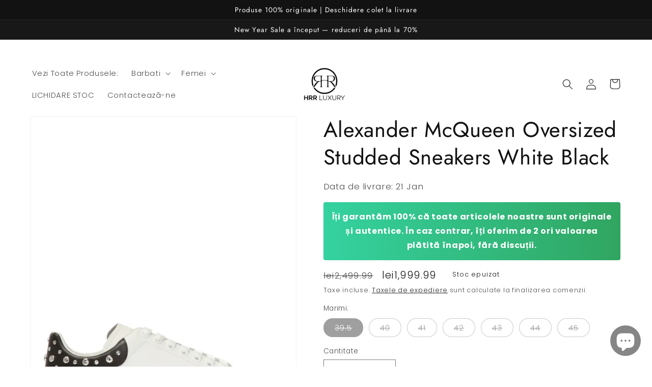

--- FILE ---
content_type: text/html; charset=utf-8
request_url: https://hrrluxury.com/products/alexander-mcqueen-oversized-studded-sneakers-white-black
body_size: 55216
content:
<!doctype html>
<html class="no-js" lang="ro-RO">
  <head>


    <meta charset="utf-8">
    <meta http-equiv="X-UA-Compatible" content="IE=edge">
    <meta name="viewport" content="width=device-width,initial-scale=1">
    <meta name="theme-color" content="">
    <link rel="canonical" href="https://hrrluxury.com/products/alexander-mcqueen-oversized-studded-sneakers-white-black">
    <link rel="preconnect" href="https://cdn.shopify.com" crossorigin><link rel="icon" type="image/png" href="//hrrluxury.com/cdn/shop/files/IMG_9934.png?crop=center&height=32&v=1668960744&width=32"><link rel="preconnect" href="https://fonts.shopifycdn.com" crossorigin><title>
      Alexander McQueen Oversized Studded Sneakers White Black
 &ndash; HRR LUXURY</title>

    
      <meta name="description" content="Adidașii Alexander McQueen sunt o piesă importantă în garderoba ta . Așezați pe o talpă de cauciuc albă, acești pantofi sport oversized de la Alexander McQueen se definesc prin estetica lor minimală.Confecționate din piele neagră, detaliile rămase în acestea sunt aceleași: un imprimeu cu logo împodobește atât limba, câ">
    

    

<meta property="og:site_name" content="HRR LUXURY">
<meta property="og:url" content="https://hrrluxury.com/products/alexander-mcqueen-oversized-studded-sneakers-white-black">
<meta property="og:title" content="Alexander McQueen Oversized Studded Sneakers White Black">
<meta property="og:type" content="product">
<meta property="og:description" content="Adidașii Alexander McQueen sunt o piesă importantă în garderoba ta . Așezați pe o talpă de cauciuc albă, acești pantofi sport oversized de la Alexander McQueen se definesc prin estetica lor minimală.Confecționate din piele neagră, detaliile rămase în acestea sunt aceleași: un imprimeu cu logo împodobește atât limba, câ"><meta property="og:image" content="http://hrrluxury.com/cdn/shop/files/tepialb.png?v=1696408780">
  <meta property="og:image:secure_url" content="https://hrrluxury.com/cdn/shop/files/tepialb.png?v=1696408780">
  <meta property="og:image:width" content="899">
  <meta property="og:image:height" content="1200"><meta property="og:price:amount" content="1,999.99">
  <meta property="og:price:currency" content="RON"><meta name="twitter:card" content="summary_large_image">
<meta name="twitter:title" content="Alexander McQueen Oversized Studded Sneakers White Black">
<meta name="twitter:description" content="Adidașii Alexander McQueen sunt o piesă importantă în garderoba ta . Așezați pe o talpă de cauciuc albă, acești pantofi sport oversized de la Alexander McQueen se definesc prin estetica lor minimală.Confecționate din piele neagră, detaliile rămase în acestea sunt aceleași: un imprimeu cu logo împodobește atât limba, câ">


    <script src="//hrrluxury.com/cdn/shop/t/25/assets/global.js?v=149496944046504657681710331475" defer="defer"></script>
    <script>window.performance && window.performance.mark && window.performance.mark('shopify.content_for_header.start');</script><meta name="google-site-verification" content="ZIAGYbe-VGdgZY9JIqavJL4SRr4ncFfkh_NYOi22cZ4">
<meta name="facebook-domain-verification" content="ug33y82mbvfyfvuip9d4iq2r7u13uf">
<meta id="shopify-digital-wallet" name="shopify-digital-wallet" content="/67664249120/digital_wallets/dialog">
<meta name="shopify-checkout-api-token" content="59f425c1fd3d7120eefaef865958b0db">
<link rel="alternate" hreflang="x-default" href="https://hrrluxury.com/products/alexander-mcqueen-oversized-studded-sneakers-white-black">
<link rel="alternate" hreflang="ro" href="https://hrrluxury.com/products/alexander-mcqueen-oversized-studded-sneakers-white-black">
<link rel="alternate" hreflang="en" href="https://hrrluxury.com/en/products/alexander-mcqueen-oversized-studded-sneakers-white-black">
<link rel="alternate" hreflang="ro-FR" href="https://hrrluxury.com/ro-fr/products/alexander-mcqueen-oversized-studded-sneakers-white-black">
<link rel="alternate" hreflang="ro-US" href="https://hrrluxury.com/ro-us/products/alexander-mcqueen-oversized-studded-sneakers-white-black">
<link rel="alternate" hreflang="ro-DE" href="https://hrrluxury.com/ro-de/products/alexander-mcqueen-oversized-studded-sneakers-white-black">
<link rel="alternate" hreflang="ro-BE" href="https://hrrluxury.com/ro-de/products/alexander-mcqueen-oversized-studded-sneakers-white-black">
<link rel="alternate" type="application/json+oembed" href="https://hrrluxury.com/products/alexander-mcqueen-oversized-studded-sneakers-white-black.oembed">
<script async="async" src="/checkouts/internal/preloads.js?locale=ro-RO"></script>
<script id="apple-pay-shop-capabilities" type="application/json">{"shopId":67664249120,"countryCode":"RO","currencyCode":"RON","merchantCapabilities":["supports3DS"],"merchantId":"gid:\/\/shopify\/Shop\/67664249120","merchantName":"HRR LUXURY","requiredBillingContactFields":["postalAddress","email","phone"],"requiredShippingContactFields":["postalAddress","email","phone"],"shippingType":"shipping","supportedNetworks":["visa","maestro","masterCard","amex"],"total":{"type":"pending","label":"HRR LUXURY","amount":"1.00"},"shopifyPaymentsEnabled":true,"supportsSubscriptions":true}</script>
<script id="shopify-features" type="application/json">{"accessToken":"59f425c1fd3d7120eefaef865958b0db","betas":["rich-media-storefront-analytics"],"domain":"hrrluxury.com","predictiveSearch":true,"shopId":67664249120,"locale":"ro"}</script>
<script>var Shopify = Shopify || {};
Shopify.shop = "hrr-luxury.myshopify.com";
Shopify.locale = "ro-RO";
Shopify.currency = {"active":"RON","rate":"1.0"};
Shopify.country = "RO";
Shopify.theme = {"name":"13MARTIE2024","id":161120092500,"schema_name":"Dawn","schema_version":"7.0.1","theme_store_id":887,"role":"main"};
Shopify.theme.handle = "null";
Shopify.theme.style = {"id":null,"handle":null};
Shopify.cdnHost = "hrrluxury.com/cdn";
Shopify.routes = Shopify.routes || {};
Shopify.routes.root = "/";</script>
<script type="module">!function(o){(o.Shopify=o.Shopify||{}).modules=!0}(window);</script>
<script>!function(o){function n(){var o=[];function n(){o.push(Array.prototype.slice.apply(arguments))}return n.q=o,n}var t=o.Shopify=o.Shopify||{};t.loadFeatures=n(),t.autoloadFeatures=n()}(window);</script>
<script id="shop-js-analytics" type="application/json">{"pageType":"product"}</script>
<script defer="defer" async type="module" src="//hrrluxury.com/cdn/shopifycloud/shop-js/modules/v2/client.init-shop-cart-sync_CmBwHOPP.ro-RO.esm.js"></script>
<script defer="defer" async type="module" src="//hrrluxury.com/cdn/shopifycloud/shop-js/modules/v2/chunk.common_Dklro_9k.esm.js"></script>
<script type="module">
  await import("//hrrluxury.com/cdn/shopifycloud/shop-js/modules/v2/client.init-shop-cart-sync_CmBwHOPP.ro-RO.esm.js");
await import("//hrrluxury.com/cdn/shopifycloud/shop-js/modules/v2/chunk.common_Dklro_9k.esm.js");

  window.Shopify.SignInWithShop?.initShopCartSync?.({"fedCMEnabled":true,"windoidEnabled":true});

</script>
<script>(function() {
  var isLoaded = false;
  function asyncLoad() {
    if (isLoaded) return;
    isLoaded = true;
    var urls = ["https:\/\/ecommplugins-scripts.trustpilot.com\/v2.1\/js\/header.min.js?settings=eyJrZXkiOiJlVG5DMzB2Y1BVTVBoNk5zIiwicyI6Im5vbmUifQ==\u0026v=2.5\u0026shop=hrr-luxury.myshopify.com","https:\/\/ecommplugins-scripts.trustpilot.com\/v2.1\/js\/success.min.js?settings=eyJrZXkiOiJlVG5DMzB2Y1BVTVBoNk5zIiwicyI6Im5vbmUiLCJ0IjpbIm9yZGVycy9mdWxmaWxsZWQiXSwidiI6IiIsImEiOiIifQ==\u0026shop=hrr-luxury.myshopify.com","https:\/\/ecommplugins-trustboxsettings.trustpilot.com\/hrr-luxury.myshopify.com.js?settings=1739195777606\u0026shop=hrr-luxury.myshopify.com","https:\/\/widget.trustpilot.com\/bootstrap\/v5\/tp.widget.sync.bootstrap.min.js?shop=hrr-luxury.myshopify.com","https:\/\/widget.trustpilot.com\/bootstrap\/v5\/tp.widget.sync.bootstrap.min.js?shop=hrr-luxury.myshopify.com","https:\/\/cdn.shopify.com\/s\/files\/1\/0449\/2568\/1820\/t\/4\/assets\/booster_currency.js?v=1624978055\u0026shop=hrr-luxury.myshopify.com","https:\/\/cdn.shopify.com\/s\/files\/1\/0449\/2568\/1820\/t\/4\/assets\/booster_currency.js?v=1624978055\u0026shop=hrr-luxury.myshopify.com"];
    for (var i = 0; i < urls.length; i++) {
      var s = document.createElement('script');
      s.type = 'text/javascript';
      s.async = true;
      s.src = urls[i];
      var x = document.getElementsByTagName('script')[0];
      x.parentNode.insertBefore(s, x);
    }
  };
  if(window.attachEvent) {
    window.attachEvent('onload', asyncLoad);
  } else {
    window.addEventListener('load', asyncLoad, false);
  }
})();</script>
<script id="__st">var __st={"a":67664249120,"offset":7200,"reqid":"289cb51a-b964-4d5b-b787-d344ac84f554-1768877564","pageurl":"hrrluxury.com\/products\/alexander-mcqueen-oversized-studded-sneakers-white-black","u":"a7546657ac53","p":"product","rtyp":"product","rid":8577820033364};</script>
<script>window.ShopifyPaypalV4VisibilityTracking = true;</script>
<script id="captcha-bootstrap">!function(){'use strict';const t='contact',e='account',n='new_comment',o=[[t,t],['blogs',n],['comments',n],[t,'customer']],c=[[e,'customer_login'],[e,'guest_login'],[e,'recover_customer_password'],[e,'create_customer']],r=t=>t.map((([t,e])=>`form[action*='/${t}']:not([data-nocaptcha='true']) input[name='form_type'][value='${e}']`)).join(','),a=t=>()=>t?[...document.querySelectorAll(t)].map((t=>t.form)):[];function s(){const t=[...o],e=r(t);return a(e)}const i='password',u='form_key',d=['recaptcha-v3-token','g-recaptcha-response','h-captcha-response',i],f=()=>{try{return window.sessionStorage}catch{return}},m='__shopify_v',_=t=>t.elements[u];function p(t,e,n=!1){try{const o=window.sessionStorage,c=JSON.parse(o.getItem(e)),{data:r}=function(t){const{data:e,action:n}=t;return t[m]||n?{data:e,action:n}:{data:t,action:n}}(c);for(const[e,n]of Object.entries(r))t.elements[e]&&(t.elements[e].value=n);n&&o.removeItem(e)}catch(o){console.error('form repopulation failed',{error:o})}}const l='form_type',E='cptcha';function T(t){t.dataset[E]=!0}const w=window,h=w.document,L='Shopify',v='ce_forms',y='captcha';let A=!1;((t,e)=>{const n=(g='f06e6c50-85a8-45c8-87d0-21a2b65856fe',I='https://cdn.shopify.com/shopifycloud/storefront-forms-hcaptcha/ce_storefront_forms_captcha_hcaptcha.v1.5.2.iife.js',D={infoText:'Protejat prin hCaptcha',privacyText:'Confidențialitate',termsText:'Condiții'},(t,e,n)=>{const o=w[L][v],c=o.bindForm;if(c)return c(t,g,e,D).then(n);var r;o.q.push([[t,g,e,D],n]),r=I,A||(h.body.append(Object.assign(h.createElement('script'),{id:'captcha-provider',async:!0,src:r})),A=!0)});var g,I,D;w[L]=w[L]||{},w[L][v]=w[L][v]||{},w[L][v].q=[],w[L][y]=w[L][y]||{},w[L][y].protect=function(t,e){n(t,void 0,e),T(t)},Object.freeze(w[L][y]),function(t,e,n,w,h,L){const[v,y,A,g]=function(t,e,n){const i=e?o:[],u=t?c:[],d=[...i,...u],f=r(d),m=r(i),_=r(d.filter((([t,e])=>n.includes(e))));return[a(f),a(m),a(_),s()]}(w,h,L),I=t=>{const e=t.target;return e instanceof HTMLFormElement?e:e&&e.form},D=t=>v().includes(t);t.addEventListener('submit',(t=>{const e=I(t);if(!e)return;const n=D(e)&&!e.dataset.hcaptchaBound&&!e.dataset.recaptchaBound,o=_(e),c=g().includes(e)&&(!o||!o.value);(n||c)&&t.preventDefault(),c&&!n&&(function(t){try{if(!f())return;!function(t){const e=f();if(!e)return;const n=_(t);if(!n)return;const o=n.value;o&&e.removeItem(o)}(t);const e=Array.from(Array(32),(()=>Math.random().toString(36)[2])).join('');!function(t,e){_(t)||t.append(Object.assign(document.createElement('input'),{type:'hidden',name:u})),t.elements[u].value=e}(t,e),function(t,e){const n=f();if(!n)return;const o=[...t.querySelectorAll(`input[type='${i}']`)].map((({name:t})=>t)),c=[...d,...o],r={};for(const[a,s]of new FormData(t).entries())c.includes(a)||(r[a]=s);n.setItem(e,JSON.stringify({[m]:1,action:t.action,data:r}))}(t,e)}catch(e){console.error('failed to persist form',e)}}(e),e.submit())}));const S=(t,e)=>{t&&!t.dataset[E]&&(n(t,e.some((e=>e===t))),T(t))};for(const o of['focusin','change'])t.addEventListener(o,(t=>{const e=I(t);D(e)&&S(e,y())}));const B=e.get('form_key'),M=e.get(l),P=B&&M;t.addEventListener('DOMContentLoaded',(()=>{const t=y();if(P)for(const e of t)e.elements[l].value===M&&p(e,B);[...new Set([...A(),...v().filter((t=>'true'===t.dataset.shopifyCaptcha))])].forEach((e=>S(e,t)))}))}(h,new URLSearchParams(w.location.search),n,t,e,['guest_login'])})(!0,!0)}();</script>
<script integrity="sha256-4kQ18oKyAcykRKYeNunJcIwy7WH5gtpwJnB7kiuLZ1E=" data-source-attribution="shopify.loadfeatures" defer="defer" src="//hrrluxury.com/cdn/shopifycloud/storefront/assets/storefront/load_feature-a0a9edcb.js" crossorigin="anonymous"></script>
<script data-source-attribution="shopify.dynamic_checkout.dynamic.init">var Shopify=Shopify||{};Shopify.PaymentButton=Shopify.PaymentButton||{isStorefrontPortableWallets:!0,init:function(){window.Shopify.PaymentButton.init=function(){};var t=document.createElement("script");t.src="https://hrrluxury.com/cdn/shopifycloud/portable-wallets/latest/portable-wallets.ro.js",t.type="module",document.head.appendChild(t)}};
</script>
<script data-source-attribution="shopify.dynamic_checkout.buyer_consent">
  function portableWalletsHideBuyerConsent(e){var t=document.getElementById("shopify-buyer-consent"),n=document.getElementById("shopify-subscription-policy-button");t&&n&&(t.classList.add("hidden"),t.setAttribute("aria-hidden","true"),n.removeEventListener("click",e))}function portableWalletsShowBuyerConsent(e){var t=document.getElementById("shopify-buyer-consent"),n=document.getElementById("shopify-subscription-policy-button");t&&n&&(t.classList.remove("hidden"),t.removeAttribute("aria-hidden"),n.addEventListener("click",e))}window.Shopify?.PaymentButton&&(window.Shopify.PaymentButton.hideBuyerConsent=portableWalletsHideBuyerConsent,window.Shopify.PaymentButton.showBuyerConsent=portableWalletsShowBuyerConsent);
</script>
<script>
  function portableWalletsCleanup(e){e&&e.src&&console.error("Failed to load portable wallets script "+e.src);var t=document.querySelectorAll("shopify-accelerated-checkout .shopify-payment-button__skeleton, shopify-accelerated-checkout-cart .wallet-cart-button__skeleton"),e=document.getElementById("shopify-buyer-consent");for(let e=0;e<t.length;e++)t[e].remove();e&&e.remove()}function portableWalletsNotLoadedAsModule(e){e instanceof ErrorEvent&&"string"==typeof e.message&&e.message.includes("import.meta")&&"string"==typeof e.filename&&e.filename.includes("portable-wallets")&&(window.removeEventListener("error",portableWalletsNotLoadedAsModule),window.Shopify.PaymentButton.failedToLoad=e,"loading"===document.readyState?document.addEventListener("DOMContentLoaded",window.Shopify.PaymentButton.init):window.Shopify.PaymentButton.init())}window.addEventListener("error",portableWalletsNotLoadedAsModule);
</script>

<script type="module" src="https://hrrluxury.com/cdn/shopifycloud/portable-wallets/latest/portable-wallets.ro.js" onError="portableWalletsCleanup(this)" crossorigin="anonymous"></script>
<script nomodule>
  document.addEventListener("DOMContentLoaded", portableWalletsCleanup);
</script>

<link id="shopify-accelerated-checkout-styles" rel="stylesheet" media="screen" href="https://hrrluxury.com/cdn/shopifycloud/portable-wallets/latest/accelerated-checkout-backwards-compat.css" crossorigin="anonymous">
<style id="shopify-accelerated-checkout-cart">
        #shopify-buyer-consent {
  margin-top: 1em;
  display: inline-block;
  width: 100%;
}

#shopify-buyer-consent.hidden {
  display: none;
}

#shopify-subscription-policy-button {
  background: none;
  border: none;
  padding: 0;
  text-decoration: underline;
  font-size: inherit;
  cursor: pointer;
}

#shopify-subscription-policy-button::before {
  box-shadow: none;
}

      </style>
<script id="sections-script" data-sections="header,footer" defer="defer" src="//hrrluxury.com/cdn/shop/t/25/compiled_assets/scripts.js?v=951"></script>
<script>window.performance && window.performance.mark && window.performance.mark('shopify.content_for_header.end');</script>


    <style data-shopify>
      @font-face {
  font-family: Poppins;
  font-weight: 300;
  font-style: normal;
  font-display: swap;
  src: url("//hrrluxury.com/cdn/fonts/poppins/poppins_n3.05f58335c3209cce17da4f1f1ab324ebe2982441.woff2") format("woff2"),
       url("//hrrluxury.com/cdn/fonts/poppins/poppins_n3.6971368e1f131d2c8ff8e3a44a36b577fdda3ff5.woff") format("woff");
}

      @font-face {
  font-family: Poppins;
  font-weight: 700;
  font-style: normal;
  font-display: swap;
  src: url("//hrrluxury.com/cdn/fonts/poppins/poppins_n7.56758dcf284489feb014a026f3727f2f20a54626.woff2") format("woff2"),
       url("//hrrluxury.com/cdn/fonts/poppins/poppins_n7.f34f55d9b3d3205d2cd6f64955ff4b36f0cfd8da.woff") format("woff");
}

      @font-face {
  font-family: Poppins;
  font-weight: 300;
  font-style: italic;
  font-display: swap;
  src: url("//hrrluxury.com/cdn/fonts/poppins/poppins_i3.8536b4423050219f608e17f134fe9ea3b01ed890.woff2") format("woff2"),
       url("//hrrluxury.com/cdn/fonts/poppins/poppins_i3.0f4433ada196bcabf726ed78f8e37e0995762f7f.woff") format("woff");
}

      @font-face {
  font-family: Poppins;
  font-weight: 700;
  font-style: italic;
  font-display: swap;
  src: url("//hrrluxury.com/cdn/fonts/poppins/poppins_i7.42fd71da11e9d101e1e6c7932199f925f9eea42d.woff2") format("woff2"),
       url("//hrrluxury.com/cdn/fonts/poppins/poppins_i7.ec8499dbd7616004e21155106d13837fff4cf556.woff") format("woff");
}

      @font-face {
  font-family: Jost;
  font-weight: 400;
  font-style: normal;
  font-display: swap;
  src: url("//hrrluxury.com/cdn/fonts/jost/jost_n4.d47a1b6347ce4a4c9f437608011273009d91f2b7.woff2") format("woff2"),
       url("//hrrluxury.com/cdn/fonts/jost/jost_n4.791c46290e672b3f85c3d1c651ef2efa3819eadd.woff") format("woff");
}


      :root {
        --font-body-family: Poppins, sans-serif;
        --font-body-style: normal;
        --font-body-weight: 300;
        --font-body-weight-bold: 600;

        --font-heading-family: Jost, sans-serif;
        --font-heading-style: normal;
        --font-heading-weight: 400;

        --font-body-scale: 1.05;
        --font-heading-scale: 1.0;

        --color-base-text: 18, 18, 18;
        --color-shadow: 18, 18, 18;
        --color-base-background-1: 255, 255, 255;
        --color-base-background-2: 255, 255, 255;
        --color-base-solid-button-labels: 255, 255, 255;
        --color-base-outline-button-labels: 0, 0, 0;
        --color-base-accent-1: 24, 24, 24;
        --color-base-accent-2: 67, 59, 128;
        --payment-terms-background-color: #ffffff;

        --gradient-base-background-1: #ffffff;
        --gradient-base-background-2: #fff;
        --gradient-base-accent-1: #181818;
        --gradient-base-accent-2: #433b80;

        --media-padding: px;
        --media-border-opacity: 0.05;
        --media-border-width: 1px;
        --media-radius: 0px;
        --media-shadow-opacity: 0.0;
        --media-shadow-horizontal-offset: 0px;
        --media-shadow-vertical-offset: 4px;
        --media-shadow-blur-radius: 5px;
        --media-shadow-visible: 0;

        --page-width: 120rem;
        --page-width-margin: 0rem;

        --product-card-image-padding: 0.0rem;
        --product-card-corner-radius: 0.0rem;
        --product-card-text-alignment: left;
        --product-card-border-width: 0.0rem;
        --product-card-border-opacity: 0.1;
        --product-card-shadow-opacity: 0.0;
        --product-card-shadow-visible: 0;
        --product-card-shadow-horizontal-offset: 0.0rem;
        --product-card-shadow-vertical-offset: 0.4rem;
        --product-card-shadow-blur-radius: 0.5rem;

        --collection-card-image-padding: 0.0rem;
        --collection-card-corner-radius: 0.0rem;
        --collection-card-text-alignment: left;
        --collection-card-border-width: 0.0rem;
        --collection-card-border-opacity: 0.1;
        --collection-card-shadow-opacity: 0.0;
        --collection-card-shadow-visible: 0;
        --collection-card-shadow-horizontal-offset: 0.0rem;
        --collection-card-shadow-vertical-offset: 0.4rem;
        --collection-card-shadow-blur-radius: 0.5rem;

        --blog-card-image-padding: 0.0rem;
        --blog-card-corner-radius: 0.0rem;
        --blog-card-text-alignment: left;
        --blog-card-border-width: 0.0rem;
        --blog-card-border-opacity: 0.1;
        --blog-card-shadow-opacity: 0.0;
        --blog-card-shadow-visible: 0;
        --blog-card-shadow-horizontal-offset: 0.0rem;
        --blog-card-shadow-vertical-offset: 0.4rem;
        --blog-card-shadow-blur-radius: 0.5rem;

        --badge-corner-radius: 4.0rem;

        --popup-border-width: 1px;
        --popup-border-opacity: 0.1;
        --popup-corner-radius: 0px;
        --popup-shadow-opacity: 0.0;
        --popup-shadow-horizontal-offset: 0px;
        --popup-shadow-vertical-offset: 4px;
        --popup-shadow-blur-radius: 5px;

        --drawer-border-width: 1px;
        --drawer-border-opacity: 0.1;
        --drawer-shadow-opacity: 0.0;
        --drawer-shadow-horizontal-offset: 0px;
        --drawer-shadow-vertical-offset: 4px;
        --drawer-shadow-blur-radius: 5px;

        --spacing-sections-desktop: 0px;
        --spacing-sections-mobile: 0px;

        --grid-desktop-vertical-spacing: 8px;
        --grid-desktop-horizontal-spacing: 8px;
        --grid-mobile-vertical-spacing: 4px;
        --grid-mobile-horizontal-spacing: 4px;

        --text-boxes-border-opacity: 0.1;
        --text-boxes-border-width: 0px;
        --text-boxes-radius: 0px;
        --text-boxes-shadow-opacity: 0.0;
        --text-boxes-shadow-visible: 0;
        --text-boxes-shadow-horizontal-offset: 0px;
        --text-boxes-shadow-vertical-offset: 4px;
        --text-boxes-shadow-blur-radius: 5px;

        --buttons-radius: 0px;
        --buttons-radius-outset: 0px;
        --buttons-border-width: 1px;
        --buttons-border-opacity: 1.0;
        --buttons-shadow-opacity: 0.0;
        --buttons-shadow-visible: 0;
        --buttons-shadow-horizontal-offset: 0px;
        --buttons-shadow-vertical-offset: 4px;
        --buttons-shadow-blur-radius: 5px;
        --buttons-border-offset: 0px;

        --inputs-radius: 0px;
        --inputs-border-width: 1px;
        --inputs-border-opacity: 0.55;
        --inputs-shadow-opacity: 0.0;
        --inputs-shadow-horizontal-offset: 0px;
        --inputs-margin-offset: 0px;
        --inputs-shadow-vertical-offset: 4px;
        --inputs-shadow-blur-radius: 5px;
        --inputs-radius-outset: 0px;

        --variant-pills-radius: 40px;
        --variant-pills-border-width: 1px;
        --variant-pills-border-opacity: 0.55;
        --variant-pills-shadow-opacity: 0.0;
        --variant-pills-shadow-horizontal-offset: 0px;
        --variant-pills-shadow-vertical-offset: 4px;
        --variant-pills-shadow-blur-radius: 5px;
      }

      *,
      *::before,
      *::after {
        box-sizing: inherit;
      }

      html {
        box-sizing: border-box;
        font-size: calc(var(--font-body-scale) * 62.5%);
        height: 100%;
      }

      body {
        display: grid;
        grid-template-rows: auto auto 1fr auto;
        grid-template-columns: 100%;
        min-height: 100%;
        margin: 0;
        font-size: 1.5rem;
        letter-spacing: 0.06rem;
        line-height: calc(1 + 0.8 / var(--font-body-scale));
        font-family: var(--font-body-family);
        font-style: var(--font-body-style);
        font-weight: var(--font-body-weight);
      }

      @media screen and (min-width: 750px) {
        body {
          font-size: 1.6rem;
        }
      }
    </style>

    <link href="//hrrluxury.com/cdn/shop/t/25/assets/base.css?v=170931120875155488791710331475" rel="stylesheet" type="text/css" media="all" />
<link rel="preload" as="font" href="//hrrluxury.com/cdn/fonts/poppins/poppins_n3.05f58335c3209cce17da4f1f1ab324ebe2982441.woff2" type="font/woff2" crossorigin><link rel="preload" as="font" href="//hrrluxury.com/cdn/fonts/jost/jost_n4.d47a1b6347ce4a4c9f437608011273009d91f2b7.woff2" type="font/woff2" crossorigin><link rel="stylesheet" href="//hrrluxury.com/cdn/shop/t/25/assets/component-predictive-search.css?v=83512081251802922551710331475" media="print" onload="this.media='all'"><script>document.documentElement.className = document.documentElement.className.replace('no-js', 'js');
    if (Shopify.designMode) {
      document.documentElement.classList.add('shopify-design-mode');
    }
    </script>
  
  











  <!-- "snippets/shogun-head.liquid" was not rendered, the associated app was uninstalled -->

<style>
    .polymatiksProductCardImage{
        background-size: contain !important;
    }
</style>

<!-- BEGIN app block: shopify://apps/klaviyo-email-marketing-sms/blocks/klaviyo-onsite-embed/2632fe16-c075-4321-a88b-50b567f42507 -->












  <script async src="https://static.klaviyo.com/onsite/js/SjrfbX/klaviyo.js?company_id=SjrfbX"></script>
  <script>!function(){if(!window.klaviyo){window._klOnsite=window._klOnsite||[];try{window.klaviyo=new Proxy({},{get:function(n,i){return"push"===i?function(){var n;(n=window._klOnsite).push.apply(n,arguments)}:function(){for(var n=arguments.length,o=new Array(n),w=0;w<n;w++)o[w]=arguments[w];var t="function"==typeof o[o.length-1]?o.pop():void 0,e=new Promise((function(n){window._klOnsite.push([i].concat(o,[function(i){t&&t(i),n(i)}]))}));return e}}})}catch(n){window.klaviyo=window.klaviyo||[],window.klaviyo.push=function(){var n;(n=window._klOnsite).push.apply(n,arguments)}}}}();</script>

  
    <script id="viewed_product">
      if (item == null) {
        var _learnq = _learnq || [];

        var MetafieldReviews = null
        var MetafieldYotpoRating = null
        var MetafieldYotpoCount = null
        var MetafieldLooxRating = null
        var MetafieldLooxCount = null
        var okendoProduct = null
        var okendoProductReviewCount = null
        var okendoProductReviewAverageValue = null
        try {
          // The following fields are used for Customer Hub recently viewed in order to add reviews.
          // This information is not part of __kla_viewed. Instead, it is part of __kla_viewed_reviewed_items
          MetafieldReviews = {};
          MetafieldYotpoRating = null
          MetafieldYotpoCount = null
          MetafieldLooxRating = null
          MetafieldLooxCount = null

          okendoProduct = null
          // If the okendo metafield is not legacy, it will error, which then requires the new json formatted data
          if (okendoProduct && 'error' in okendoProduct) {
            okendoProduct = null
          }
          okendoProductReviewCount = okendoProduct ? okendoProduct.reviewCount : null
          okendoProductReviewAverageValue = okendoProduct ? okendoProduct.reviewAverageValue : null
        } catch (error) {
          console.error('Error in Klaviyo onsite reviews tracking:', error);
        }

        var item = {
          Name: "Alexander McQueen Oversized Studded Sneakers White Black",
          ProductID: 8577820033364,
          Categories: ["Alexander McQueen","Bărbați","Toate produsele","Toate produsele:","Încălțăminte"],
          ImageURL: "https://hrrluxury.com/cdn/shop/files/tepialb_grande.png?v=1696408780",
          URL: "https://hrrluxury.com/products/alexander-mcqueen-oversized-studded-sneakers-white-black",
          Brand: "Alexander McQueen",
          Price: " lei1,999.99",
          Value: "1,999.99",
          CompareAtPrice: " lei2,499.99"
        };
        _learnq.push(['track', 'Viewed Product', item]);
        _learnq.push(['trackViewedItem', {
          Title: item.Name,
          ItemId: item.ProductID,
          Categories: item.Categories,
          ImageUrl: item.ImageURL,
          Url: item.URL,
          Metadata: {
            Brand: item.Brand,
            Price: item.Price,
            Value: item.Value,
            CompareAtPrice: item.CompareAtPrice
          },
          metafields:{
            reviews: MetafieldReviews,
            yotpo:{
              rating: MetafieldYotpoRating,
              count: MetafieldYotpoCount,
            },
            loox:{
              rating: MetafieldLooxRating,
              count: MetafieldLooxCount,
            },
            okendo: {
              rating: okendoProductReviewAverageValue,
              count: okendoProductReviewCount,
            }
          }
        }]);
      }
    </script>
  




  <script>
    window.klaviyoReviewsProductDesignMode = false
  </script>







<!-- END app block --><!-- BEGIN app block: shopify://apps/releasit-cod-form/blocks/app-embed/72faf214-4174-4fec-886b-0d0e8d3af9a2 -->

<!-- BEGIN app snippet: metafields-handlers -->







  
  <!-- END app snippet -->


  <!-- BEGIN app snippet: old-ext -->
  
<script type='application/javascript'>
      var _RSI_COD_FORM_SETTINGS = {"testMode":false,"visiblity":{"enabledOnlyForCountries_array":[],"enabledOnlyForProducts_array":[],"enabledOnlyForTotal":"0,0","isEnabledOnlyForCountries":false,"isEnabledOnlyForProducts":false,"isExcludedForProducts":false,"totalLimitText":"Ramburs la livrare nu este disponibil pentru comenzile de peste 1000 USD, vă rugăm să utilizați o altă metodă de plată."},"cartPage":{"isEnabled":false,"isSeperateButton":true},"productPage":{"addMode":"product-only","hideAddToCartButton":false,"hideQuickCheckoutButtons":true,"ignoreCollectionsV2":false,"ignoreHomeV2":false,"isEnabled":true},"buyNowButton":{"floatingEnabled":true,"floatingPos":"bottom","iconType":"cart2","shakerType":"shake","style":{"bgColor":"rgba(248, 58, 58, 1)","borderColor":"rgba(0,0,0,1)","borderRadius":2,"borderWidth":0,"color":"rgba(255,255,255,1)","fontSizeFactor":1,"shadowOpacity":0.1},"subt":"CUMPĂRĂ ACUM","text":"PROFITĂ DE OFERTĂ "},"autocomplete":{"freeTrial":20,"isEnabled":false},"codFee":{"commission":300,"commissionName":"Taxa de livrare contra ramburs","isFeeEnabled":false,"isFeeTaxable":false},"abandonedCheckouts":{"dsT":"percentage","dsV":500,"isEnabled":true},"localization":{"countryCode":"RO","country":{"code":"RO","label":{"t":{"en":"Romania"}},"phonePrefix":"+40"}},"form":{"allTaxesIncluded":{"isEnabled":false,"text":"Toate taxele incluse."},"checkoutLines_array":[{"type":"subtotal","title":"Subtotal"},{"type":"shipping","title":"Shipping"},{"type":"total","title":"Total"}],"deferLoading":true,"discounts":{"applyButton":{"style":{"bgColor":"rgba(0,0,0,1)"},"text":"aplica"},"checkoutLineText":"Reduceri","fieldLabel":"Cod de reducere","isEnabled":false,"limitToOneCode":true},"fields":{"areLabelsEnabled":true,"isCountriesV2":true,"isV2":true,"isV3":true,"items_array":[{"type":"order_summary","isActive":true,"position":0,"backendFields":{"label":{"t":{"en":"Order summary","it":"Riepilogo ordine","es":"Resumen del pedido","fr":"Résumé de la commande"}},"hideEdit":true}},{"type":"totals_summary","isActive":true,"position":1,"backendFields":{"label":{"t":{"en":"Totals summary","it":"Riepilogo totali","es":"Resumen total","fr":"Résumé des totaux"}}}},{"type":"quantity_offer","isActive":false,"position":2,"backendFields":{"label":{"t":{"en":"Quantity offer","it":"Offerta quantità","es":"Oferta de cantidad","fr":"Offre de quantità"}},"hideEdit":true}},{"type":"shipping_rates","isActive":true,"alignment":"left","position":3,"backendFields":{"label":{"t":{"en":"Shipping rates","it":"Tariffe di spedizione","es":"Tarifas de envío","fr":"Frais d'envoi"}}}},{"type":"discount_codes","isActive":false,"position":4,"backendFields":{"label":{"t":{"en":"Discount codes","it":"Codici sconto","es":"Códigos de descuento","fr":"Codes de réduction"}}}},{"type":"additionals_custom_text.1730493246735","isActive":true,"text":"","alignment":"center","productsEnabled":false,"fontWeight":"600","fontSizeFactor":1,"color":"rgba(0,0,0,1)","position":5,"backendFields":{"label":{"t":{"en":"Title or text","it":"Titolo o testo","es":"Título o texto","fr":"Titre ou texte"}}}},{"type":"custom_text","isActive":true,"text":"Introdu adresa ta de livrare","alignment":"center","fontWeight":"600","fontSizeFactor":1.05,"color":"rgba(0,0,0,1)","position":6,"backendFields":{"label":{"t":{"en":"Custom text","it":"Testo personalizzabile","es":"Texto personalizable","fr":"Texte personnalisé"}}}},{"type":"email","required":true,"showIcon":true,"label":"E-mail","n":{"ph":"E-mail","minL":1,"maxL":250},"isActive":true,"position":7,"backendFields":{"label":{"t":{"en":"Email field","it":"Campo email","es":"Campo de correo electrónico","fr":"Champ e-mail"}},"name":"email"}},{"type":"last_name","required":true,"showIcon":true,"label":"Numele de familie","n":{"ph":"Numele de familie","minL":2,"maxL":250,"eInv":"","reg":""},"isActive":true,"position":8,"backendFields":{"label":{"t":{"en":"Last name field","it":"Campo cognome","es":"Campo de apellido","fr":"Champ nom de famille"}},"name":"last_name"}},{"type":"first_name","required":true,"showIcon":true,"label":"Prenume","n":{"ph":"Prenume","minL":2,"maxL":250,"eInv":"","reg":""},"isActive":true,"position":9,"backendFields":{"label":{"t":{"en":"First name field","it":"Campo nome","es":"Campo de nombre","fr":"Champ prénom"}},"name":"first_name"}},{"type":"phone","required":true,"showIcon":true,"label":"Telefon","n":{"ph":"Telefon","minL":1,"maxL":15,"reg":"","pf":""},"isActive":true,"position":10,"backendFields":{"label":{"t":{"en":"Phone field","it":"Campo telefono","es":"Campo de teléfono","fr":"Champ téléphone"}},"name":"phone"}},{"type":"province_country_field","position":11,"required":true,"label":"Județ","disableDd":false,"n":{"ph":"Județ"},"isActive":true,"backendFields":{"label":{"t":{"en":"Province field"}},"name":"province_country_field","replacesType":"province","elementType":"select","options":[{"label":"Alba","value":"AB"},{"label":"Arad","value":"AR"},{"label":"Argeș","value":"AG"},{"label":"Bacău","value":"BC"},{"label":"Bihor","value":"BH"},{"label":"Bistrița-Năsăud","value":"BN"},{"label":"Botoșani","value":"BT"},{"label":"Brăila","value":"BR"},{"label":"Brașov","value":"BV"},{"label":"București","value":"B"},{"label":"Buzău","value":"BZ"},{"label":"Caraș-Severin","value":"CS"},{"label":"Cluj","value":"CJ"},{"label":"Constanța","value":"CT"},{"label":"Covasna","value":"CV"},{"label":"Călărași","value":"CL"},{"label":"Dolj","value":"DJ"},{"label":"Dâmbovița","value":"DB"},{"label":"Galați","value":"GL"},{"label":"Giurgiu","value":"GR"},{"label":"Gorj","value":"GJ"},{"label":"Harghita","value":"HR"},{"label":"Hunedoara","value":"HD"},{"label":"Ialomița","value":"IL"},{"label":"Iași","value":"IS"},{"label":"Ilfov","value":"IF"},{"label":"Maramureș","value":"MM"},{"label":"Mehedinți","value":"MH"},{"label":"Mureș","value":"MS"},{"label":"Neamț","value":"NT"},{"label":"Olt","value":"OT"},{"label":"Prahova","value":"PH"},{"label":"Sălaj","value":"SJ"},{"label":"Satu Mare","value":"SM"},{"label":"Sibiu","value":"SB"},{"label":"Suceava","value":"SV"},{"label":"Teleorman","value":"TR"},{"label":"Timiș","value":"TM"},{"label":"Tulcea","value":"TL"},{"label":"Vâlcea","value":"VL"},{"label":"Vaslui","value":"VS"},{"label":"Vrancea","value":"VN"}]}},{"type":"city","required":true,"showIcon":true,"label":"Oraș","n":{"ph":"Oraș / Localitate","minL":2,"maxL":250,"eInv":"","reg":"","pf":""},"isActive":true,"position":12,"backendFields":{"label":{"t":{"en":"City field","it":"Campo città","es":"Campo de la ciudad","fr":"Champ de la ville"}},"name":"city"}},{"type":"address","required":true,"showIcon":true,"label":"Adresă","n":{"ph":"Adresă","minL":2,"maxL":250,"eInv":"","reg":"","pf":""},"isActive":true,"position":13,"backendFields":{"label":{"t":{"en":"Address field","it":"Campo indirizzo","es":"Campo de dirección","fr":"Champ d'adresse"}},"name":"address"}},{"type":"civic_number","required":false,"showIcon":true,"label":"Abordare 2","n":{"ph":"Abordare 2","minL":1,"maxL":250,"eInv":"","reg":"","pf":""},"isActive":false,"position":14,"backendFields":{"label":{"t":{"en":"Address 2 field","it":"Campo numero civico","es":"Campo de dirección 2","fr":"Champ adresse 2"}},"name":"civic_number"}},{"type":"zip_code","required":false,"showIcon":true,"label":"Cod postal (opțional)","n":{"ph":"Cod postal","minL":2,"maxL":250,"eInv":"","reg":"","pf":""},"isActive":true,"position":15,"backendFields":{"label":{"t":{"en":"Zip code field","it":"Campo codice postale (CAP)","es":"Campo de código postal","fr":"Champ code postal"}},"name":"zip_code"}},{"type":"note","showIcon":true,"required":false,"label":"Notă de comandă","n":{"ph":"Notă de comandă","minL":1,"maxL":250,"eInv":"","reg":"","pf":""},"isActive":false,"position":16,"backendFields":{"label":{"t":{"en":"Order note field","it":"Campo nota sull'ordine","es":"Campo de nota del pedido","fr":"Champ de note de commande"}},"name":"note"}},{"type":"newsletter_subscribe_checkbox","label":"Aboneaza-te la newsletter-ul nostru","isActive":true,"isPreselected":false,"position":17,"backendFields":{"label":{"t":{"en":"Newsletter field","it":"Campo iscrizione marketing","es":"Campo de inscripción de marketing","fr":"Champ de saisie marketing"}},"name":"newsletter_subscribe_checkbox"}},{"type":"terms_accept_checkbox","required":true,"label":"Acceptați <a href=\"/policies/terms-of-service\">termenii și condițiile</a>","isActive":false,"position":18,"backendFields":{"label":{"t":{"en":"Accept terms field","it":"Campo accettazione dei termini","es":"Campo de aceptación de términos","fr":"Champ d'acceptation des conditions"}},"name":"terms_accept_checkbox"}},{"type":"submit_button","isActive":true,"position":19,"backendFields":{"label":{"t":{"en":"Submit button","it":"Pulsante di invio","es":"Botón de envío","fr":"Bouton de soumission"}}}},{"type":"additionals_checkout_button.1693222981738","text":"PLATĂ CU CARDUL","subt":"5% REDUCERE AUTOMATĂ","isActive":true,"shakerType":"pulse","iconType":"card1","fontSizeFactor":1,"bgColor":"rgba(0,0,0,1)","color":"rgba(255,255,255,1)","borderRadius":2,"borderWidth":0,"borderColor":"rgba(0,0,0,1)","shadowOpacity":0.1,"position":20,"dsT":"percentage","dsV":500,"backendFields":{"dontShow":false,"onlyOne":true,"label":{"t":{"en":"Shopify checkout button","it":"Pulsante checkout Shopify","es":"Botón de pago de Shopify","fr":"Bouton de paiement Shopify"}},"name":"additionals_checkout_button_"}}],"style":{"bgColor":"rgba(169, 181, 211, 0.09)","borderColor":"rgba(203,203,203,1)","borderRadius":9,"borderStyle":"all","borderWidth":1,"shadowOpacity":0.2},"title":"Introdu adresa ta de livrare","titleAlign":"left"},"generalTexts":{"errors":{"invalidDiscountCode":"Introduceți un cod de reducere valid.","invalidEmail":"Introduceți o adresă de email validă.","invalidGeneric":"Introduceți o valoare validă.","invalidPhone":"Introduceți un număr de telefon valid.","oneDiscountCodeAllowed":"Este permisă doar 1 reducere per comandă.","required":"Acest câmp este obligatoriu."},"free":"Gratuit ","selectShippingRate":"Metodă de livrare"},"hasDraftChoButton":true,"hasEmbeddedV2":true,"hasInlineVal":true,"hasNewQOSel":true,"header":{"showClose":true,"title":"Finalizează comanda aici","titleStyle":{"alignment":"left","fontSizeFactor":1,"color":"rgba(0,0,0,1)","fontWeight":"600"}},"hideCheckoutLines":false,"isEmbedded":false,"isRtlEnabled":false,"isUsingAppEmbed":true,"isUsingScriptTag":true,"isUsingSpCdn":true,"oneTickUpsells":{"mainTitle":"We have offers for you!"},"style":{"bgColor":"rgba(255,255,255,1)","borderColor":"rgba(0,0,0,1)","borderRadius":9,"borderWidth":0,"color":"rgba(0,0,0,1)","fontSizeFactor":1,"fullScr":true,"shadowOpacity":0.2},"submitButton":{"iconType":"none","shakerType":"none","style":{"bgColor":"linear-gradient(90deg, rgba(15,94,253,1) 0%, RGBA(12,179,250,1) 100%)","borderColor":"rgba(0,0,0,1)","borderRadius":2,"borderWidth":0,"color":"rgba(255,255,255,1)","fontSizeFactor":1,"shadowOpacity":0.1},"subt":"(nu se oferă 5% extra reducere)","text":"Finalizați achiziția - {order_total}"},"useMoneyFormat":true,"useMoneyFormatV2":true,"currentPage":"","currentStatus":"","postUrl":"/apps/rsi-cod-form-do-not-change/create-order"},"tracking":{"disableAllEvents":false,"fbSendAtc":true,"items_array":[],"sendFill":true},"shippingRates":{"isAutomatic":false,"items_array":[{"type":"custom","title":"TRANSPORT EXPRESS 24H-48H","condition":[],"price":0,"priority":1,"onlyForCs":["RO"],"desc":"OPȚIUNEA DE VERIFICARE COLET LA LIVRARE INCLUSĂ LA TOATE COMENZILE"},{"type":"default","title":"Default rate","price":0,"priority":0}],"sortMode":"price-low-high"},"integrations":{"codFee":false},"general":{"bsMess":"","disableAutofill":false,"disableAutomaticDs":false,"noTagsToOrders":false,"paymentMethod":{"name":"Cash on Delivery (COD)","isEnabled":true},"redirectToCustomPage":{"type":"url","url":"","isEnabled":false},"saveOrdersAsDrafts":false,"saveUtms":false,"sendSms":true,"storefrontAccessToken":"fe11f27b2e284c20c9a0edc8b5b6c57a"},"upsells":{"addButton":{"shakerType":"none","style":{"borderColor":"rgba(0,0,0,1)","bgColor":"rgba(0,0,0,1)","color":"rgba(255,255,255,1)","borderRadius":2,"shadowOpacity":0.1,"borderWidth":0},"text":"Adaugă la comanda mea"},"isPostPurchase":true,"maxNum":2,"noThanksButton":{"style":{"borderColor":"rgba(0,0,0,1)","bgColor":"rgba(255,255,255,1)","color":"rgba(0,0,0,1)","borderRadius":2,"shadowOpacity":0.1,"borderWidth":2},"text":"Nu, mulțumesc, finalizați comanda"},"showQuantitySelector":false,"topText":"Adăugați {product_name} la comanda dvs.!","isEnabled":false,"postUrl":"/apps/rsi-cod-form-do-not-change/get-upsell"},"reportPostUrl":"/apps/rsi-cod-form-do-not-change/send-report","messOtp":{"attempts":3,"isEnabled":false,"mode":"sms","smsMess":"{otp_code} este codul dvs. de verificare pentru comanda dvs.","tAttemptsExceeded":"Ați atins limita de retrimiteri, vă rugăm să încercați din nou cu un alt număr de telefon.","tChangePhone":"Schimbați numărul de telefon","tDescription":"Un cod de verificare a fost trimis prin SMS la numărul dvs. de telefon {phone_number}. Introduceți codul mai jos pentru a vă verifica numărul de telefon:","tInvalidCode":"Codul introdus nu este valid, vă rugăm să încercați din nou.","tNewCodeSent":"Un nou cod a fost trimis prin SMS la numărul dvs. de telefon {phone_number}. Introdu codul de mai sus.","tResend":"Retrimite codul","tTitle":"Verificați-vă numărul de telefon pentru a finaliza comanda","tVerify":"Verifica","tYourCode":"Codul tau","postUrl":"/apps/rsi-cod-form-do-not-change/get-phone-number-otp"},"isSpCdnActive":true};
    </script>
  




<script src='https://cdn.shopify.com/extensions/019bd580-c946-76e1-89b4-6b864263bedb/releasit-cod-form-346/assets/datepicker.min.js' defer></script><script src='https://cdn.shopify.com/extensions/019bd580-c946-76e1-89b4-6b864263bedb/releasit-cod-form-346/assets/get-form-script.min.js' defer></script><script id='rsi-cod-form-product-cache' type='application/json'>
  {"id":8577820033364,"title":"Alexander McQueen Oversized Studded Sneakers White Black","handle":"alexander-mcqueen-oversized-studded-sneakers-white-black","description":"\u003cmeta charset=\"utf-8\"\u003e\n\u003cp data-mce-fragment=\"1\"\u003e\u003cspan data-mce-fragment=\"1\"\u003eAdidașii Alexander McQueen sunt o piesă importantă în garderoba ta . Așezați pe o talpă de cauciuc albă, acești pantofi sport oversized de la Alexander McQueen se definesc prin estetica lor minimală.\u003c\/span\u003e\u003cbr data-mce-fragment=\"1\"\u003e\u003cspan data-mce-fragment=\"1\"\u003eConfecționate din piele neagră, detaliile rămase în acestea sunt aceleași: un imprimeu cu logo împodobește atât limba, cât și contorul călcâiului.\u003c\/span\u003e\u003c\/p\u003e\n\u003cp data-mce-fragment=\"1\"\u003eCulori: Alb, Negru\u003c\/p\u003e\n\u003cp data-mce-fragment=\"1\"\u003eCod produs : 553776 WHGP5 9061\u003c\/p\u003e","published_at":"2023-10-04T11:39:36+03:00","created_at":"2023-10-04T11:39:36+03:00","vendor":"Alexander McQueen","type":"","tags":[],"price":199999,"price_min":199999,"price_max":199999,"available":false,"price_varies":false,"compare_at_price":249999,"compare_at_price_min":249999,"compare_at_price_max":249999,"compare_at_price_varies":false,"variants":[{"id":47008887308628,"title":"39.5","option1":"39.5","option2":null,"option3":null,"sku":"","requires_shipping":true,"taxable":true,"featured_image":null,"available":false,"name":"Alexander McQueen Oversized Studded Sneakers White Black - 39.5","public_title":"39.5","options":["39.5"],"price":199999,"weight":0,"compare_at_price":249999,"inventory_management":"shopify","barcode":"","requires_selling_plan":false,"selling_plan_allocations":[]},{"id":47008887341396,"title":"40","option1":"40","option2":null,"option3":null,"sku":"","requires_shipping":true,"taxable":true,"featured_image":null,"available":false,"name":"Alexander McQueen Oversized Studded Sneakers White Black - 40","public_title":"40","options":["40"],"price":199999,"weight":0,"compare_at_price":249999,"inventory_management":"shopify","barcode":"","requires_selling_plan":false,"selling_plan_allocations":[]},{"id":47008887374164,"title":"41","option1":"41","option2":null,"option3":null,"sku":"","requires_shipping":true,"taxable":true,"featured_image":null,"available":false,"name":"Alexander McQueen Oversized Studded Sneakers White Black - 41","public_title":"41","options":["41"],"price":199999,"weight":0,"compare_at_price":249999,"inventory_management":"shopify","barcode":"","requires_selling_plan":false,"selling_plan_allocations":[]},{"id":47008887406932,"title":"42","option1":"42","option2":null,"option3":null,"sku":"","requires_shipping":true,"taxable":true,"featured_image":null,"available":false,"name":"Alexander McQueen Oversized Studded Sneakers White Black - 42","public_title":"42","options":["42"],"price":199999,"weight":0,"compare_at_price":249999,"inventory_management":"shopify","barcode":"","requires_selling_plan":false,"selling_plan_allocations":[]},{"id":47008887439700,"title":"43","option1":"43","option2":null,"option3":null,"sku":"","requires_shipping":true,"taxable":true,"featured_image":null,"available":false,"name":"Alexander McQueen Oversized Studded Sneakers White Black - 43","public_title":"43","options":["43"],"price":199999,"weight":0,"compare_at_price":249999,"inventory_management":"shopify","barcode":"","requires_selling_plan":false,"selling_plan_allocations":[]},{"id":47008887472468,"title":"44","option1":"44","option2":null,"option3":null,"sku":"","requires_shipping":true,"taxable":true,"featured_image":null,"available":false,"name":"Alexander McQueen Oversized Studded Sneakers White Black - 44","public_title":"44","options":["44"],"price":199999,"weight":0,"compare_at_price":249999,"inventory_management":"shopify","barcode":"","requires_selling_plan":false,"selling_plan_allocations":[]},{"id":47008887505236,"title":"45","option1":"45","option2":null,"option3":null,"sku":"","requires_shipping":true,"taxable":true,"featured_image":null,"available":false,"name":"Alexander McQueen Oversized Studded Sneakers White Black - 45","public_title":"45","options":["45"],"price":199999,"weight":0,"compare_at_price":249999,"inventory_management":"shopify","barcode":"","requires_selling_plan":false,"selling_plan_allocations":[]}],"images":["\/\/hrrluxury.com\/cdn\/shop\/files\/tepialb.png?v=1696408780","\/\/hrrluxury.com\/cdn\/shop\/files\/tepialb_1.png?v=1696408779","\/\/hrrluxury.com\/cdn\/shop\/files\/tepialb_3.png?v=1696408780"],"featured_image":"\/\/hrrluxury.com\/cdn\/shop\/files\/tepialb.png?v=1696408780","options":["Marimi:"],"media":[{"alt":null,"id":44614472827220,"position":1,"preview_image":{"aspect_ratio":0.749,"height":1200,"width":899,"src":"\/\/hrrluxury.com\/cdn\/shop\/files\/tepialb.png?v=1696408780"},"aspect_ratio":0.749,"height":1200,"media_type":"image","src":"\/\/hrrluxury.com\/cdn\/shop\/files\/tepialb.png?v=1696408780","width":899},{"alt":null,"id":44614472859988,"position":2,"preview_image":{"aspect_ratio":0.749,"height":1200,"width":899,"src":"\/\/hrrluxury.com\/cdn\/shop\/files\/tepialb_1.png?v=1696408779"},"aspect_ratio":0.749,"height":1200,"media_type":"image","src":"\/\/hrrluxury.com\/cdn\/shop\/files\/tepialb_1.png?v=1696408779","width":899},{"alt":null,"id":44614472892756,"position":3,"preview_image":{"aspect_ratio":0.749,"height":1200,"width":899,"src":"\/\/hrrluxury.com\/cdn\/shop\/files\/tepialb_3.png?v=1696408780"},"aspect_ratio":0.749,"height":1200,"media_type":"image","src":"\/\/hrrluxury.com\/cdn\/shop\/files\/tepialb_3.png?v=1696408780","width":899}],"requires_selling_plan":false,"selling_plan_groups":[],"content":"\u003cmeta charset=\"utf-8\"\u003e\n\u003cp data-mce-fragment=\"1\"\u003e\u003cspan data-mce-fragment=\"1\"\u003eAdidașii Alexander McQueen sunt o piesă importantă în garderoba ta . Așezați pe o talpă de cauciuc albă, acești pantofi sport oversized de la Alexander McQueen se definesc prin estetica lor minimală.\u003c\/span\u003e\u003cbr data-mce-fragment=\"1\"\u003e\u003cspan data-mce-fragment=\"1\"\u003eConfecționate din piele neagră, detaliile rămase în acestea sunt aceleași: un imprimeu cu logo împodobește atât limba, cât și contorul călcâiului.\u003c\/span\u003e\u003c\/p\u003e\n\u003cp data-mce-fragment=\"1\"\u003eCulori: Alb, Negru\u003c\/p\u003e\n\u003cp data-mce-fragment=\"1\"\u003eCod produs : 553776 WHGP5 9061\u003c\/p\u003e"}
</script>
<script id='rsi-cod-form-product-collections-cache' type='application/json'>
  [{"id":427823857952,"handle":"alexander-mcqueen","updated_at":"2026-01-15T14:12:13+02:00","published_at":"2022-11-17T20:47:09+02:00","sort_order":"best-selling","template_suffix":"","published_scope":"global","title":"Alexander McQueen","body_html":""},{"id":427823595808,"handle":"barbati","updated_at":"2026-01-17T14:13:10+02:00","published_at":"2022-11-17T20:43:53+02:00","sort_order":"best-selling","template_suffix":"","published_scope":"global","title":"Bărbați","body_html":""},{"id":631394959700,"handle":"toate-produsele-1","title":"Toate produsele","updated_at":"2026-01-17T14:13:10+02:00","body_html":"","published_at":"2024-03-23T15:05:33+02:00","sort_order":"created-desc","template_suffix":"","disjunctive":false,"rules":[{"column":"variant_price","relation":"greater_than","condition":"1"}],"published_scope":"global"},{"id":427830903072,"handle":"toate-produsele","title":"Toate produsele:","updated_at":"2026-01-17T14:13:10+02:00","body_html":"","published_at":"2022-11-17T21:29:10+02:00","sort_order":"best-selling","template_suffix":"","disjunctive":true,"rules":[{"column":"variant_price","relation":"greater_than","condition":"1"},{"column":"variant_compare_at_price","relation":"greater_than","condition":"1"}],"published_scope":"global"},{"id":427823726880,"handle":"adidasi","updated_at":"2026-01-17T14:13:10+02:00","published_at":"2022-11-17T20:45:36+02:00","sort_order":"best-selling","template_suffix":"","published_scope":"global","title":"Încălțăminte","body_html":""}]
</script>



<script type='application/javascript'>
  
  var _RSI_COD_FORM_MONEY_FORMAT = '<span class=money> lei{{amount}}</span>';
  
</script>
<script type='application/javascript'>
  var _RSI_COD_FORM_SWIFFY_JS_URL = "https://cdn.shopify.com/extensions/019bd580-c946-76e1-89b4-6b864263bedb/releasit-cod-form-346/assets/swiffy-slider.min.js";
  var _RSI_COD_FORM_SWIFFY_CSS_URL = "https://cdn.shopify.com/extensions/019bd580-c946-76e1-89b4-6b864263bedb/releasit-cod-form-346/assets/swiffy-slider.min.css";
</script>
<script>
  var _RSI_COD_FORM_CSS_URL = "https://cdn.shopify.com/extensions/019bd580-c946-76e1-89b4-6b864263bedb/releasit-cod-form-346/assets/style.min.css";
  var _RSI_COD_FORM_CSS_DATE_URL = "https://cdn.shopify.com/extensions/019bd580-c946-76e1-89b4-6b864263bedb/releasit-cod-form-346/assets/datepicker.min.css";

  var RSI_CSS_LOADER = function () {
    var head = document.head;
    var link1 = document.createElement('link');

    link1.type = 'text/css';
    link1.rel = 'stylesheet';
    link1.href = _RSI_COD_FORM_CSS_URL;

    var link2 = document.createElement('link');

    link2.type = 'text/css';
    link2.rel = 'stylesheet';
    link2.href = _RSI_COD_FORM_CSS_DATE_URL;

    head.appendChild(link1);
    head.appendChild(link2);
  };

  if (document.readyState === 'interactive' || document.readyState === 'complete') {
    RSI_CSS_LOADER();
  } else {
    document.addEventListener('DOMContentLoaded', RSI_CSS_LOADER);
  }
</script>
<style>
  button._rsi-buy-now-button,
  div._rsi-buy-now-button,
  a._rsi-buy-now-button {
    width: 100%;
    font-weight: 600;
    padding: 12px 20px 14px;
    font-size: 16px;
    text-align: center;
    line-height: 1.3;
    margin-top: 10px;
    cursor: pointer;
    display: -webkit-box;
    display: -ms-flexbox;
    display: flex;
    -webkit-box-pack: center;
    -ms-flex-pack: center;
    justify-content: center;
    -webkit-box-align: center;
    -ms-flex-align: center;
    align-items: center;
    text-decoration: none;
    font-family: inherit;
    min-height: 51px;
    height: auto;
    border: 0 !important;
    -webkit-appearance: none;
    -moz-appearance: none;
    appearance: none;
    -webkit-box-sizing: border-box;
    box-sizing: border-box;
  }

  ._rsi-buy-now-button > span {
    font-weight: inherit !important;
    font-size: inherit !important;
    text-align: inherit !important;
    line-height: inherit !important;
    text-decoration: inherit !important;
    font-family: inherit !important;
    -webkit-box-ordinal-group: 2;
    -ms-flex-order: 1;
    order: 1;
    color: inherit !important;
    margin: 0;
  }

  product-form.product-form .product-form__buttons ._rsi-buy-now-button._rsi-buy-now-button-product {
    margin-bottom: 10px;
  }

  ._rsi-buy-now-button-subtitle {
    display: block;
    font-weight: 400;
    opacity: 0.95;
    font-size: 90%;
    margin-top: 3px;
    color: inherit !important;
  }

  ._rsi-buy-now-button ._rsi-button-icon {
    -webkit-box-flex: 0;
    -ms-flex-positive: 0;
    flex-grow: 0;
    -ms-flex-negative: 0;
    flex-shrink: 0;
    border: none;
    outline: none;
    box-shadow: none;
    stroke: none;
    height: auto;
    width: auto;
  }

  ._rsi-buy-now-button ._rsi-button-icon._rsi-button-icon-left {
    -webkit-box-ordinal-group: 1;
    -ms-flex-order: 0;
    order: 0;
    margin-right: 7px;
    margin-left: 0;
  }

  ._rsi-buy-now-button._rsi-buy-now-button-with-subtitle ._rsi-button-icon._rsi-button-icon-left {
    margin-right: 14px;
  }

  ._rsi-buy-now-button ._rsi-button-icon._rsi-button-icon-right {
    -webkit-box-ordinal-group: 3;
    -ms-flex-order: 2;
    order: 2;
    margin-left: 7px;
    margin-right: 7px;
  }

  ._rsi-buy-now-button._rsi-buy-now-button-with-subtitle ._rsi-button-icon._rsi-button-icon-right {
    margin-left: 14px;
  }

  ._rsi-buy-now-button-floating {
    width: 100%;
    position: fixed;
    left: 0;
    right: 0;
    bottom: 0;
    z-index: 100099900;
    padding: 0;
  }

  ._rsi-buy-now-button-floating[data-position='top'] {
    bottom: unset;
    top: 0;
  }

  ._rsi-buy-now-button-floating ._rsi-buy-now-button {
    min-height: 53px;
    margin-top: 0;
  }

  #_rsi-cod-form-embed,
  #_rsi-cod-form-modal {
    display: none;
  }
</style>


<!-- END app snippet -->


<!-- END app block --><script src="https://cdn.shopify.com/extensions/a9a32278-85fd-435d-a2e4-15afbc801656/nova-multi-currency-converter-1/assets/nova-cur-app-embed.js" type="text/javascript" defer="defer"></script>
<link href="https://cdn.shopify.com/extensions/a9a32278-85fd-435d-a2e4-15afbc801656/nova-multi-currency-converter-1/assets/nova-cur.css" rel="stylesheet" type="text/css" media="all">
<script src="https://cdn.shopify.com/extensions/e4b3a77b-20c9-4161-b1bb-deb87046128d/inbox-1253/assets/inbox-chat-loader.js" type="text/javascript" defer="defer"></script>
<link href="https://monorail-edge.shopifysvc.com" rel="dns-prefetch">
<script>(function(){if ("sendBeacon" in navigator && "performance" in window) {try {var session_token_from_headers = performance.getEntriesByType('navigation')[0].serverTiming.find(x => x.name == '_s').description;} catch {var session_token_from_headers = undefined;}var session_cookie_matches = document.cookie.match(/_shopify_s=([^;]*)/);var session_token_from_cookie = session_cookie_matches && session_cookie_matches.length === 2 ? session_cookie_matches[1] : "";var session_token = session_token_from_headers || session_token_from_cookie || "";function handle_abandonment_event(e) {var entries = performance.getEntries().filter(function(entry) {return /monorail-edge.shopifysvc.com/.test(entry.name);});if (!window.abandonment_tracked && entries.length === 0) {window.abandonment_tracked = true;var currentMs = Date.now();var navigation_start = performance.timing.navigationStart;var payload = {shop_id: 67664249120,url: window.location.href,navigation_start,duration: currentMs - navigation_start,session_token,page_type: "product"};window.navigator.sendBeacon("https://monorail-edge.shopifysvc.com/v1/produce", JSON.stringify({schema_id: "online_store_buyer_site_abandonment/1.1",payload: payload,metadata: {event_created_at_ms: currentMs,event_sent_at_ms: currentMs}}));}}window.addEventListener('pagehide', handle_abandonment_event);}}());</script>
<script id="web-pixels-manager-setup">(function e(e,d,r,n,o){if(void 0===o&&(o={}),!Boolean(null===(a=null===(i=window.Shopify)||void 0===i?void 0:i.analytics)||void 0===a?void 0:a.replayQueue)){var i,a;window.Shopify=window.Shopify||{};var t=window.Shopify;t.analytics=t.analytics||{};var s=t.analytics;s.replayQueue=[],s.publish=function(e,d,r){return s.replayQueue.push([e,d,r]),!0};try{self.performance.mark("wpm:start")}catch(e){}var l=function(){var e={modern:/Edge?\/(1{2}[4-9]|1[2-9]\d|[2-9]\d{2}|\d{4,})\.\d+(\.\d+|)|Firefox\/(1{2}[4-9]|1[2-9]\d|[2-9]\d{2}|\d{4,})\.\d+(\.\d+|)|Chrom(ium|e)\/(9{2}|\d{3,})\.\d+(\.\d+|)|(Maci|X1{2}).+ Version\/(15\.\d+|(1[6-9]|[2-9]\d|\d{3,})\.\d+)([,.]\d+|)( \(\w+\)|)( Mobile\/\w+|) Safari\/|Chrome.+OPR\/(9{2}|\d{3,})\.\d+\.\d+|(CPU[ +]OS|iPhone[ +]OS|CPU[ +]iPhone|CPU IPhone OS|CPU iPad OS)[ +]+(15[._]\d+|(1[6-9]|[2-9]\d|\d{3,})[._]\d+)([._]\d+|)|Android:?[ /-](13[3-9]|1[4-9]\d|[2-9]\d{2}|\d{4,})(\.\d+|)(\.\d+|)|Android.+Firefox\/(13[5-9]|1[4-9]\d|[2-9]\d{2}|\d{4,})\.\d+(\.\d+|)|Android.+Chrom(ium|e)\/(13[3-9]|1[4-9]\d|[2-9]\d{2}|\d{4,})\.\d+(\.\d+|)|SamsungBrowser\/([2-9]\d|\d{3,})\.\d+/,legacy:/Edge?\/(1[6-9]|[2-9]\d|\d{3,})\.\d+(\.\d+|)|Firefox\/(5[4-9]|[6-9]\d|\d{3,})\.\d+(\.\d+|)|Chrom(ium|e)\/(5[1-9]|[6-9]\d|\d{3,})\.\d+(\.\d+|)([\d.]+$|.*Safari\/(?![\d.]+ Edge\/[\d.]+$))|(Maci|X1{2}).+ Version\/(10\.\d+|(1[1-9]|[2-9]\d|\d{3,})\.\d+)([,.]\d+|)( \(\w+\)|)( Mobile\/\w+|) Safari\/|Chrome.+OPR\/(3[89]|[4-9]\d|\d{3,})\.\d+\.\d+|(CPU[ +]OS|iPhone[ +]OS|CPU[ +]iPhone|CPU IPhone OS|CPU iPad OS)[ +]+(10[._]\d+|(1[1-9]|[2-9]\d|\d{3,})[._]\d+)([._]\d+|)|Android:?[ /-](13[3-9]|1[4-9]\d|[2-9]\d{2}|\d{4,})(\.\d+|)(\.\d+|)|Mobile Safari.+OPR\/([89]\d|\d{3,})\.\d+\.\d+|Android.+Firefox\/(13[5-9]|1[4-9]\d|[2-9]\d{2}|\d{4,})\.\d+(\.\d+|)|Android.+Chrom(ium|e)\/(13[3-9]|1[4-9]\d|[2-9]\d{2}|\d{4,})\.\d+(\.\d+|)|Android.+(UC? ?Browser|UCWEB|U3)[ /]?(15\.([5-9]|\d{2,})|(1[6-9]|[2-9]\d|\d{3,})\.\d+)\.\d+|SamsungBrowser\/(5\.\d+|([6-9]|\d{2,})\.\d+)|Android.+MQ{2}Browser\/(14(\.(9|\d{2,})|)|(1[5-9]|[2-9]\d|\d{3,})(\.\d+|))(\.\d+|)|K[Aa][Ii]OS\/(3\.\d+|([4-9]|\d{2,})\.\d+)(\.\d+|)/},d=e.modern,r=e.legacy,n=navigator.userAgent;return n.match(d)?"modern":n.match(r)?"legacy":"unknown"}(),u="modern"===l?"modern":"legacy",c=(null!=n?n:{modern:"",legacy:""})[u],f=function(e){return[e.baseUrl,"/wpm","/b",e.hashVersion,"modern"===e.buildTarget?"m":"l",".js"].join("")}({baseUrl:d,hashVersion:r,buildTarget:u}),m=function(e){var d=e.version,r=e.bundleTarget,n=e.surface,o=e.pageUrl,i=e.monorailEndpoint;return{emit:function(e){var a=e.status,t=e.errorMsg,s=(new Date).getTime(),l=JSON.stringify({metadata:{event_sent_at_ms:s},events:[{schema_id:"web_pixels_manager_load/3.1",payload:{version:d,bundle_target:r,page_url:o,status:a,surface:n,error_msg:t},metadata:{event_created_at_ms:s}}]});if(!i)return console&&console.warn&&console.warn("[Web Pixels Manager] No Monorail endpoint provided, skipping logging."),!1;try{return self.navigator.sendBeacon.bind(self.navigator)(i,l)}catch(e){}var u=new XMLHttpRequest;try{return u.open("POST",i,!0),u.setRequestHeader("Content-Type","text/plain"),u.send(l),!0}catch(e){return console&&console.warn&&console.warn("[Web Pixels Manager] Got an unhandled error while logging to Monorail."),!1}}}}({version:r,bundleTarget:l,surface:e.surface,pageUrl:self.location.href,monorailEndpoint:e.monorailEndpoint});try{o.browserTarget=l,function(e){var d=e.src,r=e.async,n=void 0===r||r,o=e.onload,i=e.onerror,a=e.sri,t=e.scriptDataAttributes,s=void 0===t?{}:t,l=document.createElement("script"),u=document.querySelector("head"),c=document.querySelector("body");if(l.async=n,l.src=d,a&&(l.integrity=a,l.crossOrigin="anonymous"),s)for(var f in s)if(Object.prototype.hasOwnProperty.call(s,f))try{l.dataset[f]=s[f]}catch(e){}if(o&&l.addEventListener("load",o),i&&l.addEventListener("error",i),u)u.appendChild(l);else{if(!c)throw new Error("Did not find a head or body element to append the script");c.appendChild(l)}}({src:f,async:!0,onload:function(){if(!function(){var e,d;return Boolean(null===(d=null===(e=window.Shopify)||void 0===e?void 0:e.analytics)||void 0===d?void 0:d.initialized)}()){var d=window.webPixelsManager.init(e)||void 0;if(d){var r=window.Shopify.analytics;r.replayQueue.forEach((function(e){var r=e[0],n=e[1],o=e[2];d.publishCustomEvent(r,n,o)})),r.replayQueue=[],r.publish=d.publishCustomEvent,r.visitor=d.visitor,r.initialized=!0}}},onerror:function(){return m.emit({status:"failed",errorMsg:"".concat(f," has failed to load")})},sri:function(e){var d=/^sha384-[A-Za-z0-9+/=]+$/;return"string"==typeof e&&d.test(e)}(c)?c:"",scriptDataAttributes:o}),m.emit({status:"loading"})}catch(e){m.emit({status:"failed",errorMsg:(null==e?void 0:e.message)||"Unknown error"})}}})({shopId: 67664249120,storefrontBaseUrl: "https://hrrluxury.com",extensionsBaseUrl: "https://extensions.shopifycdn.com/cdn/shopifycloud/web-pixels-manager",monorailEndpoint: "https://monorail-edge.shopifysvc.com/unstable/produce_batch",surface: "storefront-renderer",enabledBetaFlags: ["2dca8a86"],webPixelsConfigList: [{"id":"3559489876","configuration":"{\"pixel_store\":\"hrr-luxury.myshopify.com\"}","eventPayloadVersion":"v1","runtimeContext":"STRICT","scriptVersion":"6954055d9004c61e20798e1109e476f1","type":"APP","apiClientId":5690175,"privacyPurposes":["ANALYTICS","MARKETING","SALE_OF_DATA"],"dataSharingAdjustments":{"protectedCustomerApprovalScopes":["read_customer_address","read_customer_email","read_customer_name","read_customer_personal_data","read_customer_phone"]}},{"id":"1163493716","configuration":"{\"config\":\"{\\\"pixel_id\\\":\\\"AW-11036234058\\\",\\\"target_country\\\":\\\"RO\\\",\\\"gtag_events\\\":[{\\\"type\\\":\\\"search\\\",\\\"action_label\\\":\\\"AW-11036234058\\\/RSvUCKuirIcYEMqivo4p\\\"},{\\\"type\\\":\\\"begin_checkout\\\",\\\"action_label\\\":\\\"AW-11036234058\\\/i4qGCKmgrIcYEMqivo4p\\\"},{\\\"type\\\":\\\"view_item\\\",\\\"action_label\\\":[\\\"AW-11036234058\\\/e-wBCKufrIcYEMqivo4p\\\",\\\"MC-LVJR76GRC6\\\"]},{\\\"type\\\":\\\"purchase\\\",\\\"action_label\\\":[\\\"AW-11036234058\\\/li1XCKifrIcYEMqivo4p\\\",\\\"MC-LVJR76GRC6\\\"]},{\\\"type\\\":\\\"page_view\\\",\\\"action_label\\\":[\\\"AW-11036234058\\\/kzCJCKWfrIcYEMqivo4p\\\",\\\"MC-LVJR76GRC6\\\"]},{\\\"type\\\":\\\"add_payment_info\\\",\\\"action_label\\\":\\\"AW-11036234058\\\/fC27CK6irIcYEMqivo4p\\\"},{\\\"type\\\":\\\"add_to_cart\\\",\\\"action_label\\\":\\\"AW-11036234058\\\/t1fCCK6frIcYEMqivo4p\\\"}],\\\"enable_monitoring_mode\\\":false}\"}","eventPayloadVersion":"v1","runtimeContext":"OPEN","scriptVersion":"b2a88bafab3e21179ed38636efcd8a93","type":"APP","apiClientId":1780363,"privacyPurposes":[],"dataSharingAdjustments":{"protectedCustomerApprovalScopes":["read_customer_address","read_customer_email","read_customer_name","read_customer_personal_data","read_customer_phone"]}},{"id":"413892948","configuration":"{\"pixel_id\":\"554838916020756\",\"pixel_type\":\"facebook_pixel\",\"metaapp_system_user_token\":\"-\"}","eventPayloadVersion":"v1","runtimeContext":"OPEN","scriptVersion":"ca16bc87fe92b6042fbaa3acc2fbdaa6","type":"APP","apiClientId":2329312,"privacyPurposes":["ANALYTICS","MARKETING","SALE_OF_DATA"],"dataSharingAdjustments":{"protectedCustomerApprovalScopes":["read_customer_address","read_customer_email","read_customer_name","read_customer_personal_data","read_customer_phone"]}},{"id":"shopify-app-pixel","configuration":"{}","eventPayloadVersion":"v1","runtimeContext":"STRICT","scriptVersion":"0450","apiClientId":"shopify-pixel","type":"APP","privacyPurposes":["ANALYTICS","MARKETING"]},{"id":"shopify-custom-pixel","eventPayloadVersion":"v1","runtimeContext":"LAX","scriptVersion":"0450","apiClientId":"shopify-pixel","type":"CUSTOM","privacyPurposes":["ANALYTICS","MARKETING"]}],isMerchantRequest: false,initData: {"shop":{"name":"HRR LUXURY","paymentSettings":{"currencyCode":"RON"},"myshopifyDomain":"hrr-luxury.myshopify.com","countryCode":"RO","storefrontUrl":"https:\/\/hrrluxury.com"},"customer":null,"cart":null,"checkout":null,"productVariants":[{"price":{"amount":1999.99,"currencyCode":"RON"},"product":{"title":"Alexander McQueen Oversized Studded Sneakers White Black","vendor":"Alexander McQueen","id":"8577820033364","untranslatedTitle":"Alexander McQueen Oversized Studded Sneakers White Black","url":"\/products\/alexander-mcqueen-oversized-studded-sneakers-white-black","type":""},"id":"47008887308628","image":{"src":"\/\/hrrluxury.com\/cdn\/shop\/files\/tepialb.png?v=1696408780"},"sku":"","title":"39.5","untranslatedTitle":"39.5"},{"price":{"amount":1999.99,"currencyCode":"RON"},"product":{"title":"Alexander McQueen Oversized Studded Sneakers White Black","vendor":"Alexander McQueen","id":"8577820033364","untranslatedTitle":"Alexander McQueen Oversized Studded Sneakers White Black","url":"\/products\/alexander-mcqueen-oversized-studded-sneakers-white-black","type":""},"id":"47008887341396","image":{"src":"\/\/hrrluxury.com\/cdn\/shop\/files\/tepialb.png?v=1696408780"},"sku":"","title":"40","untranslatedTitle":"40"},{"price":{"amount":1999.99,"currencyCode":"RON"},"product":{"title":"Alexander McQueen Oversized Studded Sneakers White Black","vendor":"Alexander McQueen","id":"8577820033364","untranslatedTitle":"Alexander McQueen Oversized Studded Sneakers White Black","url":"\/products\/alexander-mcqueen-oversized-studded-sneakers-white-black","type":""},"id":"47008887374164","image":{"src":"\/\/hrrluxury.com\/cdn\/shop\/files\/tepialb.png?v=1696408780"},"sku":"","title":"41","untranslatedTitle":"41"},{"price":{"amount":1999.99,"currencyCode":"RON"},"product":{"title":"Alexander McQueen Oversized Studded Sneakers White Black","vendor":"Alexander McQueen","id":"8577820033364","untranslatedTitle":"Alexander McQueen Oversized Studded Sneakers White Black","url":"\/products\/alexander-mcqueen-oversized-studded-sneakers-white-black","type":""},"id":"47008887406932","image":{"src":"\/\/hrrluxury.com\/cdn\/shop\/files\/tepialb.png?v=1696408780"},"sku":"","title":"42","untranslatedTitle":"42"},{"price":{"amount":1999.99,"currencyCode":"RON"},"product":{"title":"Alexander McQueen Oversized Studded Sneakers White Black","vendor":"Alexander McQueen","id":"8577820033364","untranslatedTitle":"Alexander McQueen Oversized Studded Sneakers White Black","url":"\/products\/alexander-mcqueen-oversized-studded-sneakers-white-black","type":""},"id":"47008887439700","image":{"src":"\/\/hrrluxury.com\/cdn\/shop\/files\/tepialb.png?v=1696408780"},"sku":"","title":"43","untranslatedTitle":"43"},{"price":{"amount":1999.99,"currencyCode":"RON"},"product":{"title":"Alexander McQueen Oversized Studded Sneakers White Black","vendor":"Alexander McQueen","id":"8577820033364","untranslatedTitle":"Alexander McQueen Oversized Studded Sneakers White Black","url":"\/products\/alexander-mcqueen-oversized-studded-sneakers-white-black","type":""},"id":"47008887472468","image":{"src":"\/\/hrrluxury.com\/cdn\/shop\/files\/tepialb.png?v=1696408780"},"sku":"","title":"44","untranslatedTitle":"44"},{"price":{"amount":1999.99,"currencyCode":"RON"},"product":{"title":"Alexander McQueen Oversized Studded Sneakers White Black","vendor":"Alexander McQueen","id":"8577820033364","untranslatedTitle":"Alexander McQueen Oversized Studded Sneakers White Black","url":"\/products\/alexander-mcqueen-oversized-studded-sneakers-white-black","type":""},"id":"47008887505236","image":{"src":"\/\/hrrluxury.com\/cdn\/shop\/files\/tepialb.png?v=1696408780"},"sku":"","title":"45","untranslatedTitle":"45"}],"purchasingCompany":null},},"https://hrrluxury.com/cdn","fcfee988w5aeb613cpc8e4bc33m6693e112",{"modern":"","legacy":""},{"shopId":"67664249120","storefrontBaseUrl":"https:\/\/hrrluxury.com","extensionBaseUrl":"https:\/\/extensions.shopifycdn.com\/cdn\/shopifycloud\/web-pixels-manager","surface":"storefront-renderer","enabledBetaFlags":"[\"2dca8a86\"]","isMerchantRequest":"false","hashVersion":"fcfee988w5aeb613cpc8e4bc33m6693e112","publish":"custom","events":"[[\"page_viewed\",{}],[\"product_viewed\",{\"productVariant\":{\"price\":{\"amount\":1999.99,\"currencyCode\":\"RON\"},\"product\":{\"title\":\"Alexander McQueen Oversized Studded Sneakers White Black\",\"vendor\":\"Alexander McQueen\",\"id\":\"8577820033364\",\"untranslatedTitle\":\"Alexander McQueen Oversized Studded Sneakers White Black\",\"url\":\"\/products\/alexander-mcqueen-oversized-studded-sneakers-white-black\",\"type\":\"\"},\"id\":\"47008887308628\",\"image\":{\"src\":\"\/\/hrrluxury.com\/cdn\/shop\/files\/tepialb.png?v=1696408780\"},\"sku\":\"\",\"title\":\"39.5\",\"untranslatedTitle\":\"39.5\"}}]]"});</script><script>
  window.ShopifyAnalytics = window.ShopifyAnalytics || {};
  window.ShopifyAnalytics.meta = window.ShopifyAnalytics.meta || {};
  window.ShopifyAnalytics.meta.currency = 'RON';
  var meta = {"product":{"id":8577820033364,"gid":"gid:\/\/shopify\/Product\/8577820033364","vendor":"Alexander McQueen","type":"","handle":"alexander-mcqueen-oversized-studded-sneakers-white-black","variants":[{"id":47008887308628,"price":199999,"name":"Alexander McQueen Oversized Studded Sneakers White Black - 39.5","public_title":"39.5","sku":""},{"id":47008887341396,"price":199999,"name":"Alexander McQueen Oversized Studded Sneakers White Black - 40","public_title":"40","sku":""},{"id":47008887374164,"price":199999,"name":"Alexander McQueen Oversized Studded Sneakers White Black - 41","public_title":"41","sku":""},{"id":47008887406932,"price":199999,"name":"Alexander McQueen Oversized Studded Sneakers White Black - 42","public_title":"42","sku":""},{"id":47008887439700,"price":199999,"name":"Alexander McQueen Oversized Studded Sneakers White Black - 43","public_title":"43","sku":""},{"id":47008887472468,"price":199999,"name":"Alexander McQueen Oversized Studded Sneakers White Black - 44","public_title":"44","sku":""},{"id":47008887505236,"price":199999,"name":"Alexander McQueen Oversized Studded Sneakers White Black - 45","public_title":"45","sku":""}],"remote":false},"page":{"pageType":"product","resourceType":"product","resourceId":8577820033364,"requestId":"289cb51a-b964-4d5b-b787-d344ac84f554-1768877564"}};
  for (var attr in meta) {
    window.ShopifyAnalytics.meta[attr] = meta[attr];
  }
</script>
<script class="analytics">
  (function () {
    var customDocumentWrite = function(content) {
      var jquery = null;

      if (window.jQuery) {
        jquery = window.jQuery;
      } else if (window.Checkout && window.Checkout.$) {
        jquery = window.Checkout.$;
      }

      if (jquery) {
        jquery('body').append(content);
      }
    };

    var hasLoggedConversion = function(token) {
      if (token) {
        return document.cookie.indexOf('loggedConversion=' + token) !== -1;
      }
      return false;
    }

    var setCookieIfConversion = function(token) {
      if (token) {
        var twoMonthsFromNow = new Date(Date.now());
        twoMonthsFromNow.setMonth(twoMonthsFromNow.getMonth() + 2);

        document.cookie = 'loggedConversion=' + token + '; expires=' + twoMonthsFromNow;
      }
    }

    var trekkie = window.ShopifyAnalytics.lib = window.trekkie = window.trekkie || [];
    if (trekkie.integrations) {
      return;
    }
    trekkie.methods = [
      'identify',
      'page',
      'ready',
      'track',
      'trackForm',
      'trackLink'
    ];
    trekkie.factory = function(method) {
      return function() {
        var args = Array.prototype.slice.call(arguments);
        args.unshift(method);
        trekkie.push(args);
        return trekkie;
      };
    };
    for (var i = 0; i < trekkie.methods.length; i++) {
      var key = trekkie.methods[i];
      trekkie[key] = trekkie.factory(key);
    }
    trekkie.load = function(config) {
      trekkie.config = config || {};
      trekkie.config.initialDocumentCookie = document.cookie;
      var first = document.getElementsByTagName('script')[0];
      var script = document.createElement('script');
      script.type = 'text/javascript';
      script.onerror = function(e) {
        var scriptFallback = document.createElement('script');
        scriptFallback.type = 'text/javascript';
        scriptFallback.onerror = function(error) {
                var Monorail = {
      produce: function produce(monorailDomain, schemaId, payload) {
        var currentMs = new Date().getTime();
        var event = {
          schema_id: schemaId,
          payload: payload,
          metadata: {
            event_created_at_ms: currentMs,
            event_sent_at_ms: currentMs
          }
        };
        return Monorail.sendRequest("https://" + monorailDomain + "/v1/produce", JSON.stringify(event));
      },
      sendRequest: function sendRequest(endpointUrl, payload) {
        // Try the sendBeacon API
        if (window && window.navigator && typeof window.navigator.sendBeacon === 'function' && typeof window.Blob === 'function' && !Monorail.isIos12()) {
          var blobData = new window.Blob([payload], {
            type: 'text/plain'
          });

          if (window.navigator.sendBeacon(endpointUrl, blobData)) {
            return true;
          } // sendBeacon was not successful

        } // XHR beacon

        var xhr = new XMLHttpRequest();

        try {
          xhr.open('POST', endpointUrl);
          xhr.setRequestHeader('Content-Type', 'text/plain');
          xhr.send(payload);
        } catch (e) {
          console.log(e);
        }

        return false;
      },
      isIos12: function isIos12() {
        return window.navigator.userAgent.lastIndexOf('iPhone; CPU iPhone OS 12_') !== -1 || window.navigator.userAgent.lastIndexOf('iPad; CPU OS 12_') !== -1;
      }
    };
    Monorail.produce('monorail-edge.shopifysvc.com',
      'trekkie_storefront_load_errors/1.1',
      {shop_id: 67664249120,
      theme_id: 161120092500,
      app_name: "storefront",
      context_url: window.location.href,
      source_url: "//hrrluxury.com/cdn/s/trekkie.storefront.cd680fe47e6c39ca5d5df5f0a32d569bc48c0f27.min.js"});

        };
        scriptFallback.async = true;
        scriptFallback.src = '//hrrluxury.com/cdn/s/trekkie.storefront.cd680fe47e6c39ca5d5df5f0a32d569bc48c0f27.min.js';
        first.parentNode.insertBefore(scriptFallback, first);
      };
      script.async = true;
      script.src = '//hrrluxury.com/cdn/s/trekkie.storefront.cd680fe47e6c39ca5d5df5f0a32d569bc48c0f27.min.js';
      first.parentNode.insertBefore(script, first);
    };
    trekkie.load(
      {"Trekkie":{"appName":"storefront","development":false,"defaultAttributes":{"shopId":67664249120,"isMerchantRequest":null,"themeId":161120092500,"themeCityHash":"7727555361870153194","contentLanguage":"ro-RO","currency":"RON","eventMetadataId":"81a3c05b-c652-4b0f-b67d-9703b5725bf5"},"isServerSideCookieWritingEnabled":true,"monorailRegion":"shop_domain","enabledBetaFlags":["65f19447"]},"Session Attribution":{},"S2S":{"facebookCapiEnabled":true,"source":"trekkie-storefront-renderer","apiClientId":580111}}
    );

    var loaded = false;
    trekkie.ready(function() {
      if (loaded) return;
      loaded = true;

      window.ShopifyAnalytics.lib = window.trekkie;

      var originalDocumentWrite = document.write;
      document.write = customDocumentWrite;
      try { window.ShopifyAnalytics.merchantGoogleAnalytics.call(this); } catch(error) {};
      document.write = originalDocumentWrite;

      window.ShopifyAnalytics.lib.page(null,{"pageType":"product","resourceType":"product","resourceId":8577820033364,"requestId":"289cb51a-b964-4d5b-b787-d344ac84f554-1768877564","shopifyEmitted":true});

      var match = window.location.pathname.match(/checkouts\/(.+)\/(thank_you|post_purchase)/)
      var token = match? match[1]: undefined;
      if (!hasLoggedConversion(token)) {
        setCookieIfConversion(token);
        window.ShopifyAnalytics.lib.track("Viewed Product",{"currency":"RON","variantId":47008887308628,"productId":8577820033364,"productGid":"gid:\/\/shopify\/Product\/8577820033364","name":"Alexander McQueen Oversized Studded Sneakers White Black - 39.5","price":"1999.99","sku":"","brand":"Alexander McQueen","variant":"39.5","category":"","nonInteraction":true,"remote":false},undefined,undefined,{"shopifyEmitted":true});
      window.ShopifyAnalytics.lib.track("monorail:\/\/trekkie_storefront_viewed_product\/1.1",{"currency":"RON","variantId":47008887308628,"productId":8577820033364,"productGid":"gid:\/\/shopify\/Product\/8577820033364","name":"Alexander McQueen Oversized Studded Sneakers White Black - 39.5","price":"1999.99","sku":"","brand":"Alexander McQueen","variant":"39.5","category":"","nonInteraction":true,"remote":false,"referer":"https:\/\/hrrluxury.com\/products\/alexander-mcqueen-oversized-studded-sneakers-white-black"});
      }
    });


        var eventsListenerScript = document.createElement('script');
        eventsListenerScript.async = true;
        eventsListenerScript.src = "//hrrluxury.com/cdn/shopifycloud/storefront/assets/shop_events_listener-3da45d37.js";
        document.getElementsByTagName('head')[0].appendChild(eventsListenerScript);

})();</script>
<script
  defer
  src="https://hrrluxury.com/cdn/shopifycloud/perf-kit/shopify-perf-kit-3.0.4.min.js"
  data-application="storefront-renderer"
  data-shop-id="67664249120"
  data-render-region="gcp-us-east1"
  data-page-type="product"
  data-theme-instance-id="161120092500"
  data-theme-name="Dawn"
  data-theme-version="7.0.1"
  data-monorail-region="shop_domain"
  data-resource-timing-sampling-rate="10"
  data-shs="true"
  data-shs-beacon="true"
  data-shs-export-with-fetch="true"
  data-shs-logs-sample-rate="1"
  data-shs-beacon-endpoint="https://hrrluxury.com/api/collect"
></script>
</head>

  <body class="gradient">
    <a class="skip-to-content-link button visually-hidden" href="#MainContent">
      Salt la conținut
    </a><div id="shopify-section-announcement-bar" class="shopify-section"><div class="announcement-bar color-inverse gradient" role="region" aria-label="Anunț" ><div class="page-width">
                <p class="announcement-bar__message center h5">
                  Produse 100% originale | Deschidere colet la livrare
</p>
              </div></div><div class="announcement-bar color-accent-1 gradient" role="region" aria-label="Anunț" ><div class="page-width">
                <p class="announcement-bar__message center h5">
                  New Year Sale a început — reduceri de până la 70%
</p>
              </div></div>
</div>
    <div id="shopify-section-header" class="shopify-section section-header"><link rel="stylesheet" href="//hrrluxury.com/cdn/shop/t/25/assets/component-list-menu.css?v=151968516119678728991710331475" media="print" onload="this.media='all'">
<link rel="stylesheet" href="//hrrluxury.com/cdn/shop/t/25/assets/component-search.css?v=96455689198851321781710331475" media="print" onload="this.media='all'">
<link rel="stylesheet" href="//hrrluxury.com/cdn/shop/t/25/assets/component-menu-drawer.css?v=182311192829367774911710331475" media="print" onload="this.media='all'">
<link rel="stylesheet" href="//hrrluxury.com/cdn/shop/t/25/assets/component-cart-notification.css?v=183358051719344305851710331475" media="print" onload="this.media='all'">
<link rel="stylesheet" href="//hrrluxury.com/cdn/shop/t/25/assets/component-cart-items.css?v=23917223812499722491710331475" media="print" onload="this.media='all'"><link rel="stylesheet" href="//hrrluxury.com/cdn/shop/t/25/assets/component-price.css?v=65402837579211014041710331475" media="print" onload="this.media='all'">
  <link rel="stylesheet" href="//hrrluxury.com/cdn/shop/t/25/assets/component-loading-overlay.css?v=167310470843593579841710331475" media="print" onload="this.media='all'"><link rel="stylesheet" href="//hrrluxury.com/cdn/shop/t/25/assets/component-mega-menu.css?v=177496590996265276461710331475" media="print" onload="this.media='all'">
  <noscript><link href="//hrrluxury.com/cdn/shop/t/25/assets/component-mega-menu.css?v=177496590996265276461710331475" rel="stylesheet" type="text/css" media="all" /></noscript><noscript><link href="//hrrluxury.com/cdn/shop/t/25/assets/component-list-menu.css?v=151968516119678728991710331475" rel="stylesheet" type="text/css" media="all" /></noscript>
<noscript><link href="//hrrluxury.com/cdn/shop/t/25/assets/component-search.css?v=96455689198851321781710331475" rel="stylesheet" type="text/css" media="all" /></noscript>
<noscript><link href="//hrrluxury.com/cdn/shop/t/25/assets/component-menu-drawer.css?v=182311192829367774911710331475" rel="stylesheet" type="text/css" media="all" /></noscript>
<noscript><link href="//hrrluxury.com/cdn/shop/t/25/assets/component-cart-notification.css?v=183358051719344305851710331475" rel="stylesheet" type="text/css" media="all" /></noscript>
<noscript><link href="//hrrluxury.com/cdn/shop/t/25/assets/component-cart-items.css?v=23917223812499722491710331475" rel="stylesheet" type="text/css" media="all" /></noscript>

<style>
  header-drawer {
    justify-self: start;
    margin-left: -1.2rem;
  }

  .header__heading-logo {
    max-width: 90px;
  }

  @media screen and (min-width: 990px) {
    header-drawer {
      display: none;
    }
  }

  .menu-drawer-container {
    display: flex;
  }

  .list-menu {
    list-style: none;
    padding: 0;
    margin: 0;
  }

  .list-menu--inline {
    display: inline-flex;
    flex-wrap: wrap;
  }

  summary.list-menu__item {
    padding-right: 2.7rem;
  }

  .list-menu__item {
    display: flex;
    align-items: center;
    line-height: calc(1 + 0.3 / var(--font-body-scale));
  }

  .list-menu__item--link {
    text-decoration: none;
    padding-bottom: 1rem;
    padding-top: 1rem;
    line-height: calc(1 + 0.8 / var(--font-body-scale));
  }

  @media screen and (min-width: 750px) {
    .list-menu__item--link {
      padding-bottom: 0.5rem;
      padding-top: 0.5rem;
    }
  }
</style><style data-shopify>.header {
    padding-top: 10px;
    padding-bottom: 10px;
  }

  .section-header {
    margin-bottom: 0px;
  }

  @media screen and (min-width: 750px) {
    .section-header {
      margin-bottom: 0px;
    }
  }

  @media screen and (min-width: 990px) {
    .header {
      padding-top: 20px;
      padding-bottom: 20px;
    }
  }</style><script src="//hrrluxury.com/cdn/shop/t/25/assets/details-disclosure.js?v=153497636716254413831710331475" defer="defer"></script>
<script src="//hrrluxury.com/cdn/shop/t/25/assets/details-modal.js?v=4511761896672669691710331475" defer="defer"></script>
<script src="//hrrluxury.com/cdn/shop/t/25/assets/cart-notification.js?v=160453272920806432391710331475" defer="defer"></script><svg xmlns="http://www.w3.org/2000/svg" class="hidden">
  <symbol id="icon-search" viewbox="0 0 18 19" fill="none">
    <path fill-rule="evenodd" clip-rule="evenodd" d="M11.03 11.68A5.784 5.784 0 112.85 3.5a5.784 5.784 0 018.18 8.18zm.26 1.12a6.78 6.78 0 11.72-.7l5.4 5.4a.5.5 0 11-.71.7l-5.41-5.4z" fill="currentColor"/>
  </symbol>

  <symbol id="icon-close" class="icon icon-close" fill="none" viewBox="0 0 18 17">
    <path d="M.865 15.978a.5.5 0 00.707.707l7.433-7.431 7.579 7.282a.501.501 0 00.846-.37.5.5 0 00-.153-.351L9.712 8.546l7.417-7.416a.5.5 0 10-.707-.708L8.991 7.853 1.413.573a.5.5 0 10-.693.72l7.563 7.268-7.418 7.417z" fill="currentColor">
  </symbol>
</svg>
<sticky-header class="header-wrapper color-background-1 gradient">
  <header class="header header--middle-center header--mobile-center page-width header--has-menu"><header-drawer data-breakpoint="tablet">
        <details id="Details-menu-drawer-container" class="menu-drawer-container">
          <summary class="header__icon header__icon--menu header__icon--summary link focus-inset" aria-label="Meniu">
            <span>
              <svg xmlns="http://www.w3.org/2000/svg" aria-hidden="true" focusable="false" role="presentation" class="icon icon-hamburger" fill="none" viewBox="0 0 18 16">
  <path d="M1 .5a.5.5 0 100 1h15.71a.5.5 0 000-1H1zM.5 8a.5.5 0 01.5-.5h15.71a.5.5 0 010 1H1A.5.5 0 01.5 8zm0 7a.5.5 0 01.5-.5h15.71a.5.5 0 010 1H1a.5.5 0 01-.5-.5z" fill="currentColor">
</svg>

              <svg xmlns="http://www.w3.org/2000/svg" aria-hidden="true" focusable="false" role="presentation" class="icon icon-close" fill="none" viewBox="0 0 18 17">
  <path d="M.865 15.978a.5.5 0 00.707.707l7.433-7.431 7.579 7.282a.501.501 0 00.846-.37.5.5 0 00-.153-.351L9.712 8.546l7.417-7.416a.5.5 0 10-.707-.708L8.991 7.853 1.413.573a.5.5 0 10-.693.72l7.563 7.268-7.418 7.417z" fill="currentColor">
</svg>

            </span>
          </summary>
          <div id="menu-drawer" class="gradient menu-drawer motion-reduce" tabindex="-1">
            <div class="menu-drawer__inner-container">
              <div class="menu-drawer__navigation-container">
                <nav class="menu-drawer__navigation">
                  <ul class="menu-drawer__menu has-submenu list-menu" role="list"><li><a href="/collections/toate-produsele" class="menu-drawer__menu-item list-menu__item link link--text focus-inset">
                            Vezi Toate Produsele:
                          </a></li><li><details id="Details-menu-drawer-menu-item-2">
                            <summary class="menu-drawer__menu-item list-menu__item link link--text focus-inset">
                              Barbati
                              <svg viewBox="0 0 14 10" fill="none" aria-hidden="true" focusable="false" role="presentation" class="icon icon-arrow" xmlns="http://www.w3.org/2000/svg">
  <path fill-rule="evenodd" clip-rule="evenodd" d="M8.537.808a.5.5 0 01.817-.162l4 4a.5.5 0 010 .708l-4 4a.5.5 0 11-.708-.708L11.793 5.5H1a.5.5 0 010-1h10.793L8.646 1.354a.5.5 0 01-.109-.546z" fill="currentColor">
</svg>

                              <svg aria-hidden="true" focusable="false" role="presentation" class="icon icon-caret" viewBox="0 0 10 6">
  <path fill-rule="evenodd" clip-rule="evenodd" d="M9.354.646a.5.5 0 00-.708 0L5 4.293 1.354.646a.5.5 0 00-.708.708l4 4a.5.5 0 00.708 0l4-4a.5.5 0 000-.708z" fill="currentColor">
</svg>

                            </summary>
                            <div id="link-barbati" class="menu-drawer__submenu has-submenu gradient motion-reduce" tabindex="-1">
                              <div class="menu-drawer__inner-submenu">
                                <button class="menu-drawer__close-button link link--text focus-inset" aria-expanded="true">
                                  <svg viewBox="0 0 14 10" fill="none" aria-hidden="true" focusable="false" role="presentation" class="icon icon-arrow" xmlns="http://www.w3.org/2000/svg">
  <path fill-rule="evenodd" clip-rule="evenodd" d="M8.537.808a.5.5 0 01.817-.162l4 4a.5.5 0 010 .708l-4 4a.5.5 0 11-.708-.708L11.793 5.5H1a.5.5 0 010-1h10.793L8.646 1.354a.5.5 0 01-.109-.546z" fill="currentColor">
</svg>

                                  Barbati
                                </button>
                                <ul class="menu-drawer__menu list-menu" role="list" tabindex="-1"><li><details id="Details-menu-drawer-submenu-1">
                                          <summary class="menu-drawer__menu-item link link--text list-menu__item focus-inset">
                                            Adidasi
                                            <svg viewBox="0 0 14 10" fill="none" aria-hidden="true" focusable="false" role="presentation" class="icon icon-arrow" xmlns="http://www.w3.org/2000/svg">
  <path fill-rule="evenodd" clip-rule="evenodd" d="M8.537.808a.5.5 0 01.817-.162l4 4a.5.5 0 010 .708l-4 4a.5.5 0 11-.708-.708L11.793 5.5H1a.5.5 0 010-1h10.793L8.646 1.354a.5.5 0 01-.109-.546z" fill="currentColor">
</svg>

                                            <svg aria-hidden="true" focusable="false" role="presentation" class="icon icon-caret" viewBox="0 0 10 6">
  <path fill-rule="evenodd" clip-rule="evenodd" d="M9.354.646a.5.5 0 00-.708 0L5 4.293 1.354.646a.5.5 0 00-.708.708l4 4a.5.5 0 00.708 0l4-4a.5.5 0 000-.708z" fill="currentColor">
</svg>

                                          </summary>
                                          <div id="childlink-adidasi" class="menu-drawer__submenu has-submenu gradient motion-reduce">
                                            <button class="menu-drawer__close-button link link--text focus-inset" aria-expanded="true">
                                              <svg viewBox="0 0 14 10" fill="none" aria-hidden="true" focusable="false" role="presentation" class="icon icon-arrow" xmlns="http://www.w3.org/2000/svg">
  <path fill-rule="evenodd" clip-rule="evenodd" d="M8.537.808a.5.5 0 01.817-.162l4 4a.5.5 0 010 .708l-4 4a.5.5 0 11-.708-.708L11.793 5.5H1a.5.5 0 010-1h10.793L8.646 1.354a.5.5 0 01-.109-.546z" fill="currentColor">
</svg>

                                              Adidasi
                                            </button>
                                            <ul class="menu-drawer__menu list-menu" role="list" tabindex="-1"><li>
                                                  <a href="/collections/alexander-mcqueen" class="menu-drawer__menu-item link link--text list-menu__item focus-inset">
                                                    Alexander McQueen
                                                  </a>
                                                </li><li>
                                                  <a href="/collections/balenciaga" class="menu-drawer__menu-item link link--text list-menu__item focus-inset">
                                                    Balenciaga
                                                  </a>
                                                </li><li>
                                                  <a href="/collections/balmain" class="menu-drawer__menu-item link link--text list-menu__item focus-inset">
                                                    Balmain
                                                  </a>
                                                </li><li>
                                                  <a href="/collections/dolce-gabbana" class="menu-drawer__menu-item link link--text list-menu__item focus-inset">
                                                    Dolce &amp; Gabbana
                                                  </a>
                                                </li><li>
                                                  <a href="/collections/nike-jordan" class="menu-drawer__menu-item link link--text list-menu__item focus-inset">
                                                    Nike Jordan
                                                  </a>
                                                </li><li>
                                                  <a href="/collections/off-white" class="menu-drawer__menu-item link link--text list-menu__item focus-inset">
                                                    Off-White
                                                  </a>
                                                </li><li>
                                                  <a href="/collections/rick-owens" class="menu-drawer__menu-item link link--text list-menu__item focus-inset">
                                                    Rick Owens
                                                  </a>
                                                </li><li>
                                                  <a href="/collections/versace" class="menu-drawer__menu-item link link--text list-menu__item focus-inset">
                                                    Versace
                                                  </a>
                                                </li><li>
                                                  <a href="/collections/yeezy" class="menu-drawer__menu-item link link--text list-menu__item focus-inset">
                                                    Yeezy
                                                  </a>
                                                </li><li>
                                                  <a href="/collections/adidasi" class="menu-drawer__menu-item link link--text list-menu__item focus-inset">
                                                    Vezi tot:
                                                  </a>
                                                </li></ul>
                                          </div>
                                        </details></li><li><details id="Details-menu-drawer-submenu-2">
                                          <summary class="menu-drawer__menu-item link link--text list-menu__item focus-inset">
                                            Imbracaminte
                                            <svg viewBox="0 0 14 10" fill="none" aria-hidden="true" focusable="false" role="presentation" class="icon icon-arrow" xmlns="http://www.w3.org/2000/svg">
  <path fill-rule="evenodd" clip-rule="evenodd" d="M8.537.808a.5.5 0 01.817-.162l4 4a.5.5 0 010 .708l-4 4a.5.5 0 11-.708-.708L11.793 5.5H1a.5.5 0 010-1h10.793L8.646 1.354a.5.5 0 01-.109-.546z" fill="currentColor">
</svg>

                                            <svg aria-hidden="true" focusable="false" role="presentation" class="icon icon-caret" viewBox="0 0 10 6">
  <path fill-rule="evenodd" clip-rule="evenodd" d="M9.354.646a.5.5 0 00-.708 0L5 4.293 1.354.646a.5.5 0 00-.708.708l4 4a.5.5 0 00.708 0l4-4a.5.5 0 000-.708z" fill="currentColor">
</svg>

                                          </summary>
                                          <div id="childlink-imbracaminte" class="menu-drawer__submenu has-submenu gradient motion-reduce">
                                            <button class="menu-drawer__close-button link link--text focus-inset" aria-expanded="true">
                                              <svg viewBox="0 0 14 10" fill="none" aria-hidden="true" focusable="false" role="presentation" class="icon icon-arrow" xmlns="http://www.w3.org/2000/svg">
  <path fill-rule="evenodd" clip-rule="evenodd" d="M8.537.808a.5.5 0 01.817-.162l4 4a.5.5 0 010 .708l-4 4a.5.5 0 11-.708-.708L11.793 5.5H1a.5.5 0 010-1h10.793L8.646 1.354a.5.5 0 01-.109-.546z" fill="currentColor">
</svg>

                                              Imbracaminte
                                            </button>
                                            <ul class="menu-drawer__menu list-menu" role="list" tabindex="-1"><li>
                                                  <a href="/collections/tricouri" class="menu-drawer__menu-item link link--text list-menu__item focus-inset">
                                                    Tricouri
                                                  </a>
                                                </li><li>
                                                  <a href="/collections/bluze" class="menu-drawer__menu-item link link--text list-menu__item focus-inset">
                                                    Bluze
                                                  </a>
                                                </li><li>
                                                  <a href="/collections/geci" class="menu-drawer__menu-item link link--text list-menu__item focus-inset">
                                                    Geci
                                                  </a>
                                                </li><li>
                                                  <a href="/collections/pantaloni" class="menu-drawer__menu-item link link--text list-menu__item focus-inset">
                                                    Pantaloni
                                                  </a>
                                                </li><li>
                                                  <a href="/collections/pantaloni-scurti" class="menu-drawer__menu-item link link--text list-menu__item focus-inset">
                                                    Pantaloni Scurti
                                                  </a>
                                                </li><li>
                                                  <a href="/collections/imbracaminte" class="menu-drawer__menu-item link link--text list-menu__item focus-inset">
                                                    Vezi tot:
                                                  </a>
                                                </li></ul>
                                          </div>
                                        </details></li><li><details id="Details-menu-drawer-submenu-3">
                                          <summary class="menu-drawer__menu-item link link--text list-menu__item focus-inset">
                                            Accesorii
                                            <svg viewBox="0 0 14 10" fill="none" aria-hidden="true" focusable="false" role="presentation" class="icon icon-arrow" xmlns="http://www.w3.org/2000/svg">
  <path fill-rule="evenodd" clip-rule="evenodd" d="M8.537.808a.5.5 0 01.817-.162l4 4a.5.5 0 010 .708l-4 4a.5.5 0 11-.708-.708L11.793 5.5H1a.5.5 0 010-1h10.793L8.646 1.354a.5.5 0 01-.109-.546z" fill="currentColor">
</svg>

                                            <svg aria-hidden="true" focusable="false" role="presentation" class="icon icon-caret" viewBox="0 0 10 6">
  <path fill-rule="evenodd" clip-rule="evenodd" d="M9.354.646a.5.5 0 00-.708 0L5 4.293 1.354.646a.5.5 0 00-.708.708l4 4a.5.5 0 00.708 0l4-4a.5.5 0 000-.708z" fill="currentColor">
</svg>

                                          </summary>
                                          <div id="childlink-accesorii" class="menu-drawer__submenu has-submenu gradient motion-reduce">
                                            <button class="menu-drawer__close-button link link--text focus-inset" aria-expanded="true">
                                              <svg viewBox="0 0 14 10" fill="none" aria-hidden="true" focusable="false" role="presentation" class="icon icon-arrow" xmlns="http://www.w3.org/2000/svg">
  <path fill-rule="evenodd" clip-rule="evenodd" d="M8.537.808a.5.5 0 01.817-.162l4 4a.5.5 0 010 .708l-4 4a.5.5 0 11-.708-.708L11.793 5.5H1a.5.5 0 010-1h10.793L8.646 1.354a.5.5 0 01-.109-.546z" fill="currentColor">
</svg>

                                              Accesorii
                                            </button>
                                            <ul class="menu-drawer__menu list-menu" role="list" tabindex="-1"><li>
                                                  <a href="/collections/card-holder" class="menu-drawer__menu-item link link--text list-menu__item focus-inset">
                                                    Card Holder
                                                  </a>
                                                </li><li>
                                                  <a href="/collections/curele" class="menu-drawer__menu-item link link--text list-menu__item focus-inset">
                                                    Curele
                                                  </a>
                                                </li><li>
                                                  <a href="/collections/accesorii" class="menu-drawer__menu-item link link--text list-menu__item focus-inset">
                                                    Vezi tot:
                                                  </a>
                                                </li></ul>
                                          </div>
                                        </details></li><li><a href="/collections/barbati" class="menu-drawer__menu-item link link--text list-menu__item focus-inset">
                                          Vezi tot:
                                        </a></li></ul>
                              </div>
                            </div>
                          </details></li><li><details id="Details-menu-drawer-menu-item-3">
                            <summary class="menu-drawer__menu-item list-menu__item link link--text focus-inset">
                              Femei
                              <svg viewBox="0 0 14 10" fill="none" aria-hidden="true" focusable="false" role="presentation" class="icon icon-arrow" xmlns="http://www.w3.org/2000/svg">
  <path fill-rule="evenodd" clip-rule="evenodd" d="M8.537.808a.5.5 0 01.817-.162l4 4a.5.5 0 010 .708l-4 4a.5.5 0 11-.708-.708L11.793 5.5H1a.5.5 0 010-1h10.793L8.646 1.354a.5.5 0 01-.109-.546z" fill="currentColor">
</svg>

                              <svg aria-hidden="true" focusable="false" role="presentation" class="icon icon-caret" viewBox="0 0 10 6">
  <path fill-rule="evenodd" clip-rule="evenodd" d="M9.354.646a.5.5 0 00-.708 0L5 4.293 1.354.646a.5.5 0 00-.708.708l4 4a.5.5 0 00.708 0l4-4a.5.5 0 000-.708z" fill="currentColor">
</svg>

                            </summary>
                            <div id="link-femei" class="menu-drawer__submenu has-submenu gradient motion-reduce" tabindex="-1">
                              <div class="menu-drawer__inner-submenu">
                                <button class="menu-drawer__close-button link link--text focus-inset" aria-expanded="true">
                                  <svg viewBox="0 0 14 10" fill="none" aria-hidden="true" focusable="false" role="presentation" class="icon icon-arrow" xmlns="http://www.w3.org/2000/svg">
  <path fill-rule="evenodd" clip-rule="evenodd" d="M8.537.808a.5.5 0 01.817-.162l4 4a.5.5 0 010 .708l-4 4a.5.5 0 11-.708-.708L11.793 5.5H1a.5.5 0 010-1h10.793L8.646 1.354a.5.5 0 01-.109-.546z" fill="currentColor">
</svg>

                                  Femei
                                </button>
                                <ul class="menu-drawer__menu list-menu" role="list" tabindex="-1"><li><details id="Details-menu-drawer-submenu-1">
                                          <summary class="menu-drawer__menu-item link link--text list-menu__item focus-inset">
                                            Adidasi
                                            <svg viewBox="0 0 14 10" fill="none" aria-hidden="true" focusable="false" role="presentation" class="icon icon-arrow" xmlns="http://www.w3.org/2000/svg">
  <path fill-rule="evenodd" clip-rule="evenodd" d="M8.537.808a.5.5 0 01.817-.162l4 4a.5.5 0 010 .708l-4 4a.5.5 0 11-.708-.708L11.793 5.5H1a.5.5 0 010-1h10.793L8.646 1.354a.5.5 0 01-.109-.546z" fill="currentColor">
</svg>

                                            <svg aria-hidden="true" focusable="false" role="presentation" class="icon icon-caret" viewBox="0 0 10 6">
  <path fill-rule="evenodd" clip-rule="evenodd" d="M9.354.646a.5.5 0 00-.708 0L5 4.293 1.354.646a.5.5 0 00-.708.708l4 4a.5.5 0 00.708 0l4-4a.5.5 0 000-.708z" fill="currentColor">
</svg>

                                          </summary>
                                          <div id="childlink-adidasi" class="menu-drawer__submenu has-submenu gradient motion-reduce">
                                            <button class="menu-drawer__close-button link link--text focus-inset" aria-expanded="true">
                                              <svg viewBox="0 0 14 10" fill="none" aria-hidden="true" focusable="false" role="presentation" class="icon icon-arrow" xmlns="http://www.w3.org/2000/svg">
  <path fill-rule="evenodd" clip-rule="evenodd" d="M8.537.808a.5.5 0 01.817-.162l4 4a.5.5 0 010 .708l-4 4a.5.5 0 11-.708-.708L11.793 5.5H1a.5.5 0 010-1h10.793L8.646 1.354a.5.5 0 01-.109-.546z" fill="currentColor">
</svg>

                                              Adidasi
                                            </button>
                                            <ul class="menu-drawer__menu list-menu" role="list" tabindex="-1"><li>
                                                  <a href="/collections/alexander-mcqueen-1" class="menu-drawer__menu-item link link--text list-menu__item focus-inset">
                                                    Alexander McQueen
                                                  </a>
                                                </li><li>
                                                  <a href="/collections/balenciaga" class="menu-drawer__menu-item link link--text list-menu__item focus-inset">
                                                    Balenciaga
                                                  </a>
                                                </li><li>
                                                  <a href="/collections/nike-jordan" class="menu-drawer__menu-item link link--text list-menu__item focus-inset">
                                                    Nike Jordan
                                                  </a>
                                                </li><li>
                                                  <a href="/collections/off-white-1" class="menu-drawer__menu-item link link--text list-menu__item focus-inset">
                                                    Off-White
                                                  </a>
                                                </li><li>
                                                  <a href="/collections/rick-owens" class="menu-drawer__menu-item link link--text list-menu__item focus-inset">
                                                    Rick Owens
                                                  </a>
                                                </li><li>
                                                  <a href="/collections/versace-1" class="menu-drawer__menu-item link link--text list-menu__item focus-inset">
                                                    Versace
                                                  </a>
                                                </li><li>
                                                  <a href="/collections/yeezy" class="menu-drawer__menu-item link link--text list-menu__item focus-inset">
                                                    Yeezy
                                                  </a>
                                                </li><li>
                                                  <a href="/collections/adidasi-1" class="menu-drawer__menu-item link link--text list-menu__item focus-inset">
                                                    Vezi tot:
                                                  </a>
                                                </li></ul>
                                          </div>
                                        </details></li><li><details id="Details-menu-drawer-submenu-2">
                                          <summary class="menu-drawer__menu-item link link--text list-menu__item focus-inset">
                                            Imbracaminte
                                            <svg viewBox="0 0 14 10" fill="none" aria-hidden="true" focusable="false" role="presentation" class="icon icon-arrow" xmlns="http://www.w3.org/2000/svg">
  <path fill-rule="evenodd" clip-rule="evenodd" d="M8.537.808a.5.5 0 01.817-.162l4 4a.5.5 0 010 .708l-4 4a.5.5 0 11-.708-.708L11.793 5.5H1a.5.5 0 010-1h10.793L8.646 1.354a.5.5 0 01-.109-.546z" fill="currentColor">
</svg>

                                            <svg aria-hidden="true" focusable="false" role="presentation" class="icon icon-caret" viewBox="0 0 10 6">
  <path fill-rule="evenodd" clip-rule="evenodd" d="M9.354.646a.5.5 0 00-.708 0L5 4.293 1.354.646a.5.5 0 00-.708.708l4 4a.5.5 0 00.708 0l4-4a.5.5 0 000-.708z" fill="currentColor">
</svg>

                                          </summary>
                                          <div id="childlink-imbracaminte" class="menu-drawer__submenu has-submenu gradient motion-reduce">
                                            <button class="menu-drawer__close-button link link--text focus-inset" aria-expanded="true">
                                              <svg viewBox="0 0 14 10" fill="none" aria-hidden="true" focusable="false" role="presentation" class="icon icon-arrow" xmlns="http://www.w3.org/2000/svg">
  <path fill-rule="evenodd" clip-rule="evenodd" d="M8.537.808a.5.5 0 01.817-.162l4 4a.5.5 0 010 .708l-4 4a.5.5 0 11-.708-.708L11.793 5.5H1a.5.5 0 010-1h10.793L8.646 1.354a.5.5 0 01-.109-.546z" fill="currentColor">
</svg>

                                              Imbracaminte
                                            </button>
                                            <ul class="menu-drawer__menu list-menu" role="list" tabindex="-1"><li>
                                                  <a href="/collections/tricouri-1" class="menu-drawer__menu-item link link--text list-menu__item focus-inset">
                                                    Tricouri
                                                  </a>
                                                </li><li>
                                                  <a href="/collections/bluze" class="menu-drawer__menu-item link link--text list-menu__item focus-inset">
                                                    Bluze
                                                  </a>
                                                </li><li>
                                                  <a href="/collections/geci-1" class="menu-drawer__menu-item link link--text list-menu__item focus-inset">
                                                    Geci
                                                  </a>
                                                </li><li>
                                                  <a href="/collections/pantaloni" class="menu-drawer__menu-item link link--text list-menu__item focus-inset">
                                                    Pantaloni
                                                  </a>
                                                </li><li>
                                                  <a href="/collections/pantaloni-scurti" class="menu-drawer__menu-item link link--text list-menu__item focus-inset">
                                                    Pantaloni Scurti
                                                  </a>
                                                </li><li>
                                                  <a href="/collections/imbracaminte-1" class="menu-drawer__menu-item link link--text list-menu__item focus-inset">
                                                    Vezi tot:
                                                  </a>
                                                </li></ul>
                                          </div>
                                        </details></li><li><details id="Details-menu-drawer-submenu-3">
                                          <summary class="menu-drawer__menu-item link link--text list-menu__item focus-inset">
                                            Accesorii
                                            <svg viewBox="0 0 14 10" fill="none" aria-hidden="true" focusable="false" role="presentation" class="icon icon-arrow" xmlns="http://www.w3.org/2000/svg">
  <path fill-rule="evenodd" clip-rule="evenodd" d="M8.537.808a.5.5 0 01.817-.162l4 4a.5.5 0 010 .708l-4 4a.5.5 0 11-.708-.708L11.793 5.5H1a.5.5 0 010-1h10.793L8.646 1.354a.5.5 0 01-.109-.546z" fill="currentColor">
</svg>

                                            <svg aria-hidden="true" focusable="false" role="presentation" class="icon icon-caret" viewBox="0 0 10 6">
  <path fill-rule="evenodd" clip-rule="evenodd" d="M9.354.646a.5.5 0 00-.708 0L5 4.293 1.354.646a.5.5 0 00-.708.708l4 4a.5.5 0 00.708 0l4-4a.5.5 0 000-.708z" fill="currentColor">
</svg>

                                          </summary>
                                          <div id="childlink-accesorii" class="menu-drawer__submenu has-submenu gradient motion-reduce">
                                            <button class="menu-drawer__close-button link link--text focus-inset" aria-expanded="true">
                                              <svg viewBox="0 0 14 10" fill="none" aria-hidden="true" focusable="false" role="presentation" class="icon icon-arrow" xmlns="http://www.w3.org/2000/svg">
  <path fill-rule="evenodd" clip-rule="evenodd" d="M8.537.808a.5.5 0 01.817-.162l4 4a.5.5 0 010 .708l-4 4a.5.5 0 11-.708-.708L11.793 5.5H1a.5.5 0 010-1h10.793L8.646 1.354a.5.5 0 01-.109-.546z" fill="currentColor">
</svg>

                                              Accesorii
                                            </button>
                                            <ul class="menu-drawer__menu list-menu" role="list" tabindex="-1"><li>
                                                  <a href="/collections/card-holder" class="menu-drawer__menu-item link link--text list-menu__item focus-inset">
                                                    Card Holder
                                                  </a>
                                                </li><li>
                                                  <a href="/collections/curele" class="menu-drawer__menu-item link link--text list-menu__item focus-inset">
                                                    Curele
                                                  </a>
                                                </li><li>
                                                  <a href="/collections/accesorii" class="menu-drawer__menu-item link link--text list-menu__item focus-inset">
                                                    Vezi tot:
                                                  </a>
                                                </li></ul>
                                          </div>
                                        </details></li><li><a href="/collections/femei" class="menu-drawer__menu-item link link--text list-menu__item focus-inset">
                                          Vezi tot:
                                        </a></li></ul>
                              </div>
                            </div>
                          </details></li><li><a href="/collections/lichidare-stoc" class="menu-drawer__menu-item list-menu__item link link--text focus-inset">
                            LICHIDARE STOC
                          </a></li><li><a href="/pages/contact" class="menu-drawer__menu-item list-menu__item link link--text focus-inset">
                            Contactează-ne
                          </a></li></ul>
                </nav>
                <div class="menu-drawer__utility-links"><a href="/account/login" class="menu-drawer__account link focus-inset h5">
                      <svg xmlns="http://www.w3.org/2000/svg" aria-hidden="true" focusable="false" role="presentation" class="icon icon-account" fill="none" viewBox="0 0 18 19">
  <path fill-rule="evenodd" clip-rule="evenodd" d="M6 4.5a3 3 0 116 0 3 3 0 01-6 0zm3-4a4 4 0 100 8 4 4 0 000-8zm5.58 12.15c1.12.82 1.83 2.24 1.91 4.85H1.51c.08-2.6.79-4.03 1.9-4.85C4.66 11.75 6.5 11.5 9 11.5s4.35.26 5.58 1.15zM9 10.5c-2.5 0-4.65.24-6.17 1.35C1.27 12.98.5 14.93.5 18v.5h17V18c0-3.07-.77-5.02-2.33-6.15-1.52-1.1-3.67-1.35-6.17-1.35z" fill="currentColor">
</svg>

Conectați-vă</a><ul class="list list-social list-unstyled" role="list"><li class="list-social__item">
                        <a href="https://www.facebook.com/profile.php?id=100088362890324&is_tour_completed=true" class="list-social__link link"><svg aria-hidden="true" focusable="false" role="presentation" class="icon icon-facebook" viewBox="0 0 18 18">
  <path fill="currentColor" d="M16.42.61c.27 0 .5.1.69.28.19.2.28.42.28.7v15.44c0 .27-.1.5-.28.69a.94.94 0 01-.7.28h-4.39v-6.7h2.25l.31-2.65h-2.56v-1.7c0-.4.1-.72.28-.93.18-.2.5-.32 1-.32h1.37V3.35c-.6-.06-1.27-.1-2.01-.1-1.01 0-1.83.3-2.45.9-.62.6-.93 1.44-.93 2.53v1.97H7.04v2.65h2.24V18H.98c-.28 0-.5-.1-.7-.28a.94.94 0 01-.28-.7V1.59c0-.27.1-.5.28-.69a.94.94 0 01.7-.28h15.44z">
</svg>
<span class="visually-hidden">Facebook</span>
                        </a>
                      </li><li class="list-social__item">
                        <a href="https://www.instagram.com/hrrluxury/" class="list-social__link link"><svg aria-hidden="true" focusable="false" role="presentation" class="icon icon-instagram" viewBox="0 0 18 18">
  <path fill="currentColor" d="M8.77 1.58c2.34 0 2.62.01 3.54.05.86.04 1.32.18 1.63.3.41.17.7.35 1.01.66.3.3.5.6.65 1 .12.32.27.78.3 1.64.05.92.06 1.2.06 3.54s-.01 2.62-.05 3.54a4.79 4.79 0 01-.3 1.63c-.17.41-.35.7-.66 1.01-.3.3-.6.5-1.01.66-.31.12-.77.26-1.63.3-.92.04-1.2.05-3.54.05s-2.62 0-3.55-.05a4.79 4.79 0 01-1.62-.3c-.42-.16-.7-.35-1.01-.66-.31-.3-.5-.6-.66-1a4.87 4.87 0 01-.3-1.64c-.04-.92-.05-1.2-.05-3.54s0-2.62.05-3.54c.04-.86.18-1.32.3-1.63.16-.41.35-.7.66-1.01.3-.3.6-.5 1-.65.32-.12.78-.27 1.63-.3.93-.05 1.2-.06 3.55-.06zm0-1.58C6.39 0 6.09.01 5.15.05c-.93.04-1.57.2-2.13.4-.57.23-1.06.54-1.55 1.02C1 1.96.7 2.45.46 3.02c-.22.56-.37 1.2-.4 2.13C0 6.1 0 6.4 0 8.77s.01 2.68.05 3.61c.04.94.2 1.57.4 2.13.23.58.54 1.07 1.02 1.56.49.48.98.78 1.55 1.01.56.22 1.2.37 2.13.4.94.05 1.24.06 3.62.06 2.39 0 2.68-.01 3.62-.05.93-.04 1.57-.2 2.13-.41a4.27 4.27 0 001.55-1.01c.49-.49.79-.98 1.01-1.56.22-.55.37-1.19.41-2.13.04-.93.05-1.23.05-3.61 0-2.39 0-2.68-.05-3.62a6.47 6.47 0 00-.4-2.13 4.27 4.27 0 00-1.02-1.55A4.35 4.35 0 0014.52.46a6.43 6.43 0 00-2.13-.41A69 69 0 008.77 0z"/>
  <path fill="currentColor" d="M8.8 4a4.5 4.5 0 100 9 4.5 4.5 0 000-9zm0 7.43a2.92 2.92 0 110-5.85 2.92 2.92 0 010 5.85zM13.43 5a1.05 1.05 0 100-2.1 1.05 1.05 0 000 2.1z">
</svg>
<span class="visually-hidden">Instagram</span>
                        </a>
                      </li><li class="list-social__item">
                        <a href="https://www.tiktok.com/@hrrluxury" class="list-social__link link"><svg aria-hidden="true" focusable="false" role="presentation" class="icon icon-tiktok" width="16" height="18" fill="none" xmlns="http://www.w3.org/2000/svg">
  <path d="M8.02 0H11s-.17 3.82 4.13 4.1v2.95s-2.3.14-4.13-1.26l.03 6.1a5.52 5.52 0 11-5.51-5.52h.77V9.4a2.5 2.5 0 101.76 2.4L8.02 0z" fill="currentColor">
</svg>
<span class="visually-hidden">TikTok</span>
                        </a>
                      </li></ul>
                </div>
              </div>
            </div>
          </div>
        </details>
      </header-drawer><nav class="header__inline-menu">
          <ul class="list-menu list-menu--inline" role="list"><li><a href="/collections/toate-produsele" class="header__menu-item list-menu__item link link--text focus-inset">
                    <span>Vezi Toate Produsele:</span>
                  </a></li><li><header-menu>
                    <details id="Details-HeaderMenu-2" class="mega-menu">
                      <summary class="header__menu-item list-menu__item link focus-inset">
                        <span>Barbati</span>
                        <svg aria-hidden="true" focusable="false" role="presentation" class="icon icon-caret" viewBox="0 0 10 6">
  <path fill-rule="evenodd" clip-rule="evenodd" d="M9.354.646a.5.5 0 00-.708 0L5 4.293 1.354.646a.5.5 0 00-.708.708l4 4a.5.5 0 00.708 0l4-4a.5.5 0 000-.708z" fill="currentColor">
</svg>

                      </summary>
                      <div id="MegaMenu-Content-2" class="mega-menu__content gradient motion-reduce global-settings-popup" tabindex="-1">
                        <ul class="mega-menu__list page-width" role="list"><li>
                              <a href="/collections/adidasi" class="mega-menu__link mega-menu__link--level-2 link">
                                Adidasi
                              </a><ul class="list-unstyled" role="list"><li>
                                      <a href="/collections/alexander-mcqueen" class="mega-menu__link link">
                                        Alexander McQueen
                                      </a>
                                    </li><li>
                                      <a href="/collections/balenciaga" class="mega-menu__link link">
                                        Balenciaga
                                      </a>
                                    </li><li>
                                      <a href="/collections/balmain" class="mega-menu__link link">
                                        Balmain
                                      </a>
                                    </li><li>
                                      <a href="/collections/dolce-gabbana" class="mega-menu__link link">
                                        Dolce &amp; Gabbana
                                      </a>
                                    </li><li>
                                      <a href="/collections/nike-jordan" class="mega-menu__link link">
                                        Nike Jordan
                                      </a>
                                    </li><li>
                                      <a href="/collections/off-white" class="mega-menu__link link">
                                        Off-White
                                      </a>
                                    </li><li>
                                      <a href="/collections/rick-owens" class="mega-menu__link link">
                                        Rick Owens
                                      </a>
                                    </li><li>
                                      <a href="/collections/versace" class="mega-menu__link link">
                                        Versace
                                      </a>
                                    </li><li>
                                      <a href="/collections/yeezy" class="mega-menu__link link">
                                        Yeezy
                                      </a>
                                    </li><li>
                                      <a href="/collections/adidasi" class="mega-menu__link link">
                                        Vezi tot:
                                      </a>
                                    </li></ul></li><li>
                              <a href="/collections/imbracaminte" class="mega-menu__link mega-menu__link--level-2 link">
                                Imbracaminte
                              </a><ul class="list-unstyled" role="list"><li>
                                      <a href="/collections/tricouri" class="mega-menu__link link">
                                        Tricouri
                                      </a>
                                    </li><li>
                                      <a href="/collections/bluze" class="mega-menu__link link">
                                        Bluze
                                      </a>
                                    </li><li>
                                      <a href="/collections/geci" class="mega-menu__link link">
                                        Geci
                                      </a>
                                    </li><li>
                                      <a href="/collections/pantaloni" class="mega-menu__link link">
                                        Pantaloni
                                      </a>
                                    </li><li>
                                      <a href="/collections/pantaloni-scurti" class="mega-menu__link link">
                                        Pantaloni Scurti
                                      </a>
                                    </li><li>
                                      <a href="/collections/imbracaminte" class="mega-menu__link link">
                                        Vezi tot:
                                      </a>
                                    </li></ul></li><li>
                              <a href="/collections/accesorii" class="mega-menu__link mega-menu__link--level-2 link">
                                Accesorii
                              </a><ul class="list-unstyled" role="list"><li>
                                      <a href="/collections/card-holder" class="mega-menu__link link">
                                        Card Holder
                                      </a>
                                    </li><li>
                                      <a href="/collections/curele" class="mega-menu__link link">
                                        Curele
                                      </a>
                                    </li><li>
                                      <a href="/collections/accesorii" class="mega-menu__link link">
                                        Vezi tot:
                                      </a>
                                    </li></ul></li><li>
                              <a href="/collections/barbati" class="mega-menu__link mega-menu__link--level-2 link">
                                Vezi tot:
                              </a></li></ul>
                      </div>
                    </details>
                  </header-menu></li><li><header-menu>
                    <details id="Details-HeaderMenu-3" class="mega-menu">
                      <summary class="header__menu-item list-menu__item link focus-inset">
                        <span>Femei</span>
                        <svg aria-hidden="true" focusable="false" role="presentation" class="icon icon-caret" viewBox="0 0 10 6">
  <path fill-rule="evenodd" clip-rule="evenodd" d="M9.354.646a.5.5 0 00-.708 0L5 4.293 1.354.646a.5.5 0 00-.708.708l4 4a.5.5 0 00.708 0l4-4a.5.5 0 000-.708z" fill="currentColor">
</svg>

                      </summary>
                      <div id="MegaMenu-Content-3" class="mega-menu__content gradient motion-reduce global-settings-popup" tabindex="-1">
                        <ul class="mega-menu__list page-width" role="list"><li>
                              <a href="/collections/adidasi-1" class="mega-menu__link mega-menu__link--level-2 link">
                                Adidasi
                              </a><ul class="list-unstyled" role="list"><li>
                                      <a href="/collections/alexander-mcqueen-1" class="mega-menu__link link">
                                        Alexander McQueen
                                      </a>
                                    </li><li>
                                      <a href="/collections/balenciaga" class="mega-menu__link link">
                                        Balenciaga
                                      </a>
                                    </li><li>
                                      <a href="/collections/nike-jordan" class="mega-menu__link link">
                                        Nike Jordan
                                      </a>
                                    </li><li>
                                      <a href="/collections/off-white-1" class="mega-menu__link link">
                                        Off-White
                                      </a>
                                    </li><li>
                                      <a href="/collections/rick-owens" class="mega-menu__link link">
                                        Rick Owens
                                      </a>
                                    </li><li>
                                      <a href="/collections/versace-1" class="mega-menu__link link">
                                        Versace
                                      </a>
                                    </li><li>
                                      <a href="/collections/yeezy" class="mega-menu__link link">
                                        Yeezy
                                      </a>
                                    </li><li>
                                      <a href="/collections/adidasi-1" class="mega-menu__link link">
                                        Vezi tot:
                                      </a>
                                    </li></ul></li><li>
                              <a href="/collections/imbracaminte-1" class="mega-menu__link mega-menu__link--level-2 link">
                                Imbracaminte
                              </a><ul class="list-unstyled" role="list"><li>
                                      <a href="/collections/tricouri-1" class="mega-menu__link link">
                                        Tricouri
                                      </a>
                                    </li><li>
                                      <a href="/collections/bluze" class="mega-menu__link link">
                                        Bluze
                                      </a>
                                    </li><li>
                                      <a href="/collections/geci-1" class="mega-menu__link link">
                                        Geci
                                      </a>
                                    </li><li>
                                      <a href="/collections/pantaloni" class="mega-menu__link link">
                                        Pantaloni
                                      </a>
                                    </li><li>
                                      <a href="/collections/pantaloni-scurti" class="mega-menu__link link">
                                        Pantaloni Scurti
                                      </a>
                                    </li><li>
                                      <a href="/collections/imbracaminte-1" class="mega-menu__link link">
                                        Vezi tot:
                                      </a>
                                    </li></ul></li><li>
                              <a href="/collections/accesorii" class="mega-menu__link mega-menu__link--level-2 link">
                                Accesorii
                              </a><ul class="list-unstyled" role="list"><li>
                                      <a href="/collections/card-holder" class="mega-menu__link link">
                                        Card Holder
                                      </a>
                                    </li><li>
                                      <a href="/collections/curele" class="mega-menu__link link">
                                        Curele
                                      </a>
                                    </li><li>
                                      <a href="/collections/accesorii" class="mega-menu__link link">
                                        Vezi tot:
                                      </a>
                                    </li></ul></li><li>
                              <a href="/collections/femei" class="mega-menu__link mega-menu__link--level-2 link">
                                Vezi tot:
                              </a></li></ul>
                      </div>
                    </details>
                  </header-menu></li><li><a href="/collections/lichidare-stoc" class="header__menu-item list-menu__item link link--text focus-inset">
                    <span>LICHIDARE STOC</span>
                  </a></li><li><a href="/pages/contact" class="header__menu-item list-menu__item link link--text focus-inset">
                    <span>Contactează-ne</span>
                  </a></li></ul>
        </nav><a href="/" class="header__heading-link link link--text focus-inset"><img src="//hrrluxury.com/cdn/shop/files/copie_IMG_9933.jpg?v=1668960857" alt="HRR LUXURY" srcset="//hrrluxury.com/cdn/shop/files/copie_IMG_9933.jpg?v=1668960857&amp;width=50 50w, //hrrluxury.com/cdn/shop/files/copie_IMG_9933.jpg?v=1668960857&amp;width=100 100w, //hrrluxury.com/cdn/shop/files/copie_IMG_9933.jpg?v=1668960857&amp;width=150 150w, //hrrluxury.com/cdn/shop/files/copie_IMG_9933.jpg?v=1668960857&amp;width=200 200w, //hrrluxury.com/cdn/shop/files/copie_IMG_9933.jpg?v=1668960857&amp;width=250 250w, //hrrluxury.com/cdn/shop/files/copie_IMG_9933.jpg?v=1668960857&amp;width=300 300w, //hrrluxury.com/cdn/shop/files/copie_IMG_9933.jpg?v=1668960857&amp;width=400 400w, //hrrluxury.com/cdn/shop/files/copie_IMG_9933.jpg?v=1668960857&amp;width=500 500w" width="90" height="64.7568710359408" class="header__heading-logo">
</a><div class="header__icons">
      <details-modal class="header__search">
        <details>
          <summary class="header__icon header__icon--search header__icon--summary link focus-inset modal__toggle" aria-haspopup="dialog" aria-label="Căutați">
            <span>
              <svg class="modal__toggle-open icon icon-search" aria-hidden="true" focusable="false" role="presentation">
                <use href="#icon-search">
              </svg>
              <svg class="modal__toggle-close icon icon-close" aria-hidden="true" focusable="false" role="presentation">
                <use href="#icon-close">
              </svg>
            </span>
          </summary>
          <div class="search-modal modal__content gradient" role="dialog" aria-modal="true" aria-label="Căutați">
            <div class="modal-overlay"></div>
            <div class="search-modal__content search-modal__content-bottom" tabindex="-1"><predictive-search class="search-modal__form" data-loading-text="Se încarcă..."><form action="/search" method="get" role="search" class="search search-modal__form">
                  <div class="field">
                    <input class="search__input field__input"
                      id="Search-In-Modal"
                      type="search"
                      name="q"
                      value=""
                      placeholder="Căutați"role="combobox"
                        aria-expanded="false"
                        aria-owns="predictive-search-results-list"
                        aria-controls="predictive-search-results-list"
                        aria-haspopup="listbox"
                        aria-autocomplete="list"
                        autocorrect="off"
                        autocomplete="off"
                        autocapitalize="off"
                        spellcheck="false">
                    <label class="field__label" for="Search-In-Modal">Căutați</label>
                    <input type="hidden" name="options[prefix]" value="last">
                    <button class="search__button field__button" aria-label="Căutați">
                      <svg class="icon icon-search" aria-hidden="true" focusable="false" role="presentation">
                        <use href="#icon-search">
                      </svg>
                    </button>
                  </div><div class="predictive-search predictive-search--header" tabindex="-1" data-predictive-search>
                      <div class="predictive-search__loading-state">
                        <svg aria-hidden="true" focusable="false" role="presentation" class="spinner" viewBox="0 0 66 66" xmlns="http://www.w3.org/2000/svg">
                          <circle class="path" fill="none" stroke-width="6" cx="33" cy="33" r="30"></circle>
                        </svg>
                      </div>
                    </div>

                    <span class="predictive-search-status visually-hidden" role="status" aria-hidden="true"></span></form></predictive-search><button type="button" class="search-modal__close-button modal__close-button link link--text focus-inset" aria-label="Închideți">
                <svg class="icon icon-close" aria-hidden="true" focusable="false" role="presentation">
                  <use href="#icon-close">
                </svg>
              </button>
            </div>
          </div>
        </details>
      </details-modal><a href="/account/login" class="header__icon header__icon--account link focus-inset small-hide">
          <svg xmlns="http://www.w3.org/2000/svg" aria-hidden="true" focusable="false" role="presentation" class="icon icon-account" fill="none" viewBox="0 0 18 19">
  <path fill-rule="evenodd" clip-rule="evenodd" d="M6 4.5a3 3 0 116 0 3 3 0 01-6 0zm3-4a4 4 0 100 8 4 4 0 000-8zm5.58 12.15c1.12.82 1.83 2.24 1.91 4.85H1.51c.08-2.6.79-4.03 1.9-4.85C4.66 11.75 6.5 11.5 9 11.5s4.35.26 5.58 1.15zM9 10.5c-2.5 0-4.65.24-6.17 1.35C1.27 12.98.5 14.93.5 18v.5h17V18c0-3.07-.77-5.02-2.33-6.15-1.52-1.1-3.67-1.35-6.17-1.35z" fill="currentColor">
</svg>

          <span class="visually-hidden">Conectați-vă</span>
        </a><a href="/cart" class="header__icon header__icon--cart link focus-inset" id="cart-icon-bubble"><svg class="icon icon-cart-empty" aria-hidden="true" focusable="false" role="presentation" xmlns="http://www.w3.org/2000/svg" viewBox="0 0 40 40" fill="none">
  <path d="m15.75 11.8h-3.16l-.77 11.6a5 5 0 0 0 4.99 5.34h7.38a5 5 0 0 0 4.99-5.33l-.78-11.61zm0 1h-2.22l-.71 10.67a4 4 0 0 0 3.99 4.27h7.38a4 4 0 0 0 4-4.27l-.72-10.67h-2.22v.63a4.75 4.75 0 1 1 -9.5 0zm8.5 0h-7.5v.63a3.75 3.75 0 1 0 7.5 0z" fill="currentColor" fill-rule="evenodd"/>
</svg>
<span class="visually-hidden">Coș</span></a>
    </div>
  </header>
</sticky-header>

<cart-notification>
  <div class="cart-notification-wrapper page-width">
    <div id="cart-notification" class="cart-notification focus-inset color-background-1 gradient" aria-modal="true" aria-label="Articolul a fost adăugat în coș" role="dialog" tabindex="-1">
      <div class="cart-notification__header">
        <h2 class="cart-notification__heading caption-large text-body"><svg class="icon icon-checkmark color-foreground-text" aria-hidden="true" focusable="false" xmlns="http://www.w3.org/2000/svg" viewBox="0 0 12 9" fill="none">
  <path fill-rule="evenodd" clip-rule="evenodd" d="M11.35.643a.5.5 0 01.006.707l-6.77 6.886a.5.5 0 01-.719-.006L.638 4.845a.5.5 0 11.724-.69l2.872 3.011 6.41-6.517a.5.5 0 01.707-.006h-.001z" fill="currentColor"/>
</svg>
Articolul a fost adăugat în coș</h2>
        <button type="button" class="cart-notification__close modal__close-button link link--text focus-inset" aria-label="Închideți">
          <svg class="icon icon-close" aria-hidden="true" focusable="false"><use href="#icon-close"></svg>
        </button>
      </div>
      <div id="cart-notification-product" class="cart-notification-product"></div>
      <div class="cart-notification__links">
        <a href="/cart" id="cart-notification-button" class="button button--secondary button--full-width"></a>
        <form action="/cart" method="post" id="cart-notification-form">
          <button class="button button--primary button--full-width" name="checkout">Finalizați comanda</button>
        </form>
        <button type="button" class="link button-label">Continuați cumpărăturile</button>
      </div>
    </div>
  </div>
</cart-notification>
<style data-shopify>
  .cart-notification {
     display: none;
  }
</style>


<script type="application/ld+json">
  {
    "@context": "http://schema.org",
    "@type": "Organization",
    "name": "HRR LUXURY",
    
      "logo": "https:\/\/hrrluxury.com\/cdn\/shop\/files\/copie_IMG_9933.jpg?v=1668960857\u0026width=1419",
    
    "sameAs": [
      "",
      "https:\/\/www.facebook.com\/profile.php?id=100088362890324\u0026is_tour_completed=true",
      "",
      "https:\/\/www.instagram.com\/hrrluxury\/",
      "https:\/\/www.tiktok.com\/@hrrluxury",
      "",
      "",
      "",
      ""
    ],
    "url": "https:\/\/hrrluxury.com"
  }
</script>
</div>
    <main id="MainContent" class="content-for-layout focus-none" role="main" tabindex="-1">
      <section id="shopify-section-template--21299934921044__main" class="shopify-section section"><section
  id="MainProduct-template--21299934921044__main"
  class="page-width section-template--21299934921044__main-padding"
  data-section="template--21299934921044__main"
>
  <link href="//hrrluxury.com/cdn/shop/t/25/assets/section-main-product.css?v=153255856612809252521710331475" rel="stylesheet" type="text/css" media="all" />
  <link href="//hrrluxury.com/cdn/shop/t/25/assets/component-accordion.css?v=180964204318874863811710331475" rel="stylesheet" type="text/css" media="all" />
  <link href="//hrrluxury.com/cdn/shop/t/25/assets/component-price.css?v=65402837579211014041710331475" rel="stylesheet" type="text/css" media="all" />
  <link href="//hrrluxury.com/cdn/shop/t/25/assets/component-rte.css?v=69919436638515329781710331475" rel="stylesheet" type="text/css" media="all" />
  <link href="//hrrluxury.com/cdn/shop/t/25/assets/component-slider.css?v=111384418465749404671710331475" rel="stylesheet" type="text/css" media="all" />
  <link href="//hrrluxury.com/cdn/shop/t/25/assets/component-rating.css?v=24573085263941240431710331475" rel="stylesheet" type="text/css" media="all" />
  <link href="//hrrluxury.com/cdn/shop/t/25/assets/component-loading-overlay.css?v=167310470843593579841710331475" rel="stylesheet" type="text/css" media="all" />
  <link href="//hrrluxury.com/cdn/shop/t/25/assets/component-deferred-media.css?v=54092797763792720131710331475" rel="stylesheet" type="text/css" media="all" />
<style data-shopify>.section-template--21299934921044__main-padding {
      padding-top: 0px;
      padding-bottom: 0px;
    }

    @media screen and (min-width: 750px) {
      .section-template--21299934921044__main-padding {
        padding-top: 0px;
        padding-bottom: 0px;
      }
    }</style><script src="//hrrluxury.com/cdn/shop/t/25/assets/product-form.js?v=24702737604959294451710331475" defer="defer"></script><div class="product product--small product--left product--thumbnail_slider product--mobile-show grid grid--1-col grid--2-col-tablet">
    <div class="grid__item product__media-wrapper">
      <media-gallery
        id="MediaGallery-template--21299934921044__main"
        role="region"
        
          class="product__media-gallery"
        
        aria-label="Vizualizatorul galeriei"
        data-desktop-layout="thumbnail_slider"
      >
        <div id="GalleryStatus-template--21299934921044__main" class="visually-hidden" role="status"></div>
        <slider-component id="GalleryViewer-template--21299934921044__main" class="slider-mobile-gutter">
          <a class="skip-to-content-link button visually-hidden quick-add-hidden" href="#ProductInfo-template--21299934921044__main">
            Salt la informațiile despre produs
          </a>
          <ul
            id="Slider-Gallery-template--21299934921044__main"
            class="product__media-list contains-media grid grid--peek list-unstyled slider slider--mobile"
            role="list"
          ><li
                  id="Slide-template--21299934921044__main-44614472827220"
                  class="product__media-item grid__item slider__slide is-active"
                  data-media-id="template--21299934921044__main-44614472827220"
                >

<noscript><div class="product__media media gradient global-media-settings" style="padding-top: 133.48164627363738%;">
      <img src="//hrrluxury.com/cdn/shop/files/tepialb.png?v=1696408780&amp;width=1946" alt="" srcset="//hrrluxury.com/cdn/shop/files/tepialb.png?v=1696408780&amp;width=246 246w, //hrrluxury.com/cdn/shop/files/tepialb.png?v=1696408780&amp;width=493 493w, //hrrluxury.com/cdn/shop/files/tepialb.png?v=1696408780&amp;width=600 600w, //hrrluxury.com/cdn/shop/files/tepialb.png?v=1696408780&amp;width=713 713w, //hrrluxury.com/cdn/shop/files/tepialb.png?v=1696408780&amp;width=823 823w, //hrrluxury.com/cdn/shop/files/tepialb.png?v=1696408780&amp;width=990 990w, //hrrluxury.com/cdn/shop/files/tepialb.png?v=1696408780&amp;width=1100 1100w, //hrrluxury.com/cdn/shop/files/tepialb.png?v=1696408780&amp;width=1206 1206w, //hrrluxury.com/cdn/shop/files/tepialb.png?v=1696408780&amp;width=1346 1346w, //hrrluxury.com/cdn/shop/files/tepialb.png?v=1696408780&amp;width=1426 1426w, //hrrluxury.com/cdn/shop/files/tepialb.png?v=1696408780&amp;width=1646 1646w, //hrrluxury.com/cdn/shop/files/tepialb.png?v=1696408780&amp;width=1946 1946w" width="1946" height="2598" sizes="(min-width: 1200px) 495px, (min-width: 990px) calc(45.0vw - 10rem), (min-width: 750px) calc((100vw - 11.5rem) / 2), calc(100vw / 1 - 4rem)">
    </div></noscript>

<modal-opener class="product__modal-opener product__modal-opener--image no-js-hidden" data-modal="#ProductModal-template--21299934921044__main">
  <span class="product__media-icon motion-reduce quick-add-hidden" aria-hidden="true"><svg aria-hidden="true" focusable="false" role="presentation" class="icon icon-plus" width="19" height="19" viewBox="0 0 19 19" fill="none" xmlns="http://www.w3.org/2000/svg">
  <path fill-rule="evenodd" clip-rule="evenodd" d="M4.66724 7.93978C4.66655 7.66364 4.88984 7.43922 5.16598 7.43853L10.6996 7.42464C10.9758 7.42395 11.2002 7.64724 11.2009 7.92339C11.2016 8.19953 10.9783 8.42395 10.7021 8.42464L5.16849 8.43852C4.89235 8.43922 4.66793 8.21592 4.66724 7.93978Z" fill="currentColor"/>
  <path fill-rule="evenodd" clip-rule="evenodd" d="M7.92576 4.66463C8.2019 4.66394 8.42632 4.88723 8.42702 5.16337L8.4409 10.697C8.44159 10.9732 8.2183 11.1976 7.94215 11.1983C7.66601 11.199 7.44159 10.9757 7.4409 10.6995L7.42702 5.16588C7.42633 4.88974 7.64962 4.66532 7.92576 4.66463Z" fill="currentColor"/>
  <path fill-rule="evenodd" clip-rule="evenodd" d="M12.8324 3.03011C10.1255 0.323296 5.73693 0.323296 3.03011 3.03011C0.323296 5.73693 0.323296 10.1256 3.03011 12.8324C5.73693 15.5392 10.1255 15.5392 12.8324 12.8324C15.5392 10.1256 15.5392 5.73693 12.8324 3.03011ZM2.32301 2.32301C5.42035 -0.774336 10.4421 -0.774336 13.5395 2.32301C16.6101 5.39361 16.6366 10.3556 13.619 13.4588L18.2473 18.0871C18.4426 18.2824 18.4426 18.599 18.2473 18.7943C18.0521 18.9895 17.7355 18.9895 17.5402 18.7943L12.8778 14.1318C9.76383 16.6223 5.20839 16.4249 2.32301 13.5395C-0.774335 10.4421 -0.774335 5.42035 2.32301 2.32301Z" fill="currentColor"/>
</svg>
</span>

  <div class="product__media media media--transparent gradient global-media-settings" style="padding-top: 133.48164627363738%;">
    <img src="//hrrluxury.com/cdn/shop/files/tepialb.png?v=1696408780&amp;width=1946" alt="" srcset="//hrrluxury.com/cdn/shop/files/tepialb.png?v=1696408780&amp;width=246 246w, //hrrluxury.com/cdn/shop/files/tepialb.png?v=1696408780&amp;width=493 493w, //hrrluxury.com/cdn/shop/files/tepialb.png?v=1696408780&amp;width=600 600w, //hrrluxury.com/cdn/shop/files/tepialb.png?v=1696408780&amp;width=713 713w, //hrrluxury.com/cdn/shop/files/tepialb.png?v=1696408780&amp;width=823 823w, //hrrluxury.com/cdn/shop/files/tepialb.png?v=1696408780&amp;width=990 990w, //hrrluxury.com/cdn/shop/files/tepialb.png?v=1696408780&amp;width=1100 1100w, //hrrluxury.com/cdn/shop/files/tepialb.png?v=1696408780&amp;width=1206 1206w, //hrrluxury.com/cdn/shop/files/tepialb.png?v=1696408780&amp;width=1346 1346w, //hrrluxury.com/cdn/shop/files/tepialb.png?v=1696408780&amp;width=1426 1426w, //hrrluxury.com/cdn/shop/files/tepialb.png?v=1696408780&amp;width=1646 1646w, //hrrluxury.com/cdn/shop/files/tepialb.png?v=1696408780&amp;width=1946 1946w" width="1946" height="2598" sizes="(min-width: 1200px) 495px, (min-width: 990px) calc(45.0vw - 10rem), (min-width: 750px) calc((100vw - 11.5rem) / 2), calc(100vw / 1 - 4rem)">
  </div>
  <button class="product__media-toggle quick-add-hidden" type="button" aria-haspopup="dialog" data-media-id="44614472827220">
    <span class="visually-hidden">
      Deschide conținutul media 1 într-o fereastră modală
    </span>
  </button>
</modal-opener></li><li
                  id="Slide-template--21299934921044__main-44614472859988"
                  class="product__media-item grid__item slider__slide"
                  data-media-id="template--21299934921044__main-44614472859988"
                >

<noscript><div class="product__media media gradient global-media-settings" style="padding-top: 133.48164627363738%;">
      <img src="//hrrluxury.com/cdn/shop/files/tepialb_1.png?v=1696408779&amp;width=1946" alt="" srcset="//hrrluxury.com/cdn/shop/files/tepialb_1.png?v=1696408779&amp;width=246 246w, //hrrluxury.com/cdn/shop/files/tepialb_1.png?v=1696408779&amp;width=493 493w, //hrrluxury.com/cdn/shop/files/tepialb_1.png?v=1696408779&amp;width=600 600w, //hrrluxury.com/cdn/shop/files/tepialb_1.png?v=1696408779&amp;width=713 713w, //hrrluxury.com/cdn/shop/files/tepialb_1.png?v=1696408779&amp;width=823 823w, //hrrluxury.com/cdn/shop/files/tepialb_1.png?v=1696408779&amp;width=990 990w, //hrrluxury.com/cdn/shop/files/tepialb_1.png?v=1696408779&amp;width=1100 1100w, //hrrluxury.com/cdn/shop/files/tepialb_1.png?v=1696408779&amp;width=1206 1206w, //hrrluxury.com/cdn/shop/files/tepialb_1.png?v=1696408779&amp;width=1346 1346w, //hrrluxury.com/cdn/shop/files/tepialb_1.png?v=1696408779&amp;width=1426 1426w, //hrrluxury.com/cdn/shop/files/tepialb_1.png?v=1696408779&amp;width=1646 1646w, //hrrluxury.com/cdn/shop/files/tepialb_1.png?v=1696408779&amp;width=1946 1946w" width="1946" height="2598" loading="lazy" sizes="(min-width: 1200px) 495px, (min-width: 990px) calc(45.0vw - 10rem), (min-width: 750px) calc((100vw - 11.5rem) / 2), calc(100vw / 1 - 4rem)">
    </div></noscript>

<modal-opener class="product__modal-opener product__modal-opener--image no-js-hidden" data-modal="#ProductModal-template--21299934921044__main">
  <span class="product__media-icon motion-reduce quick-add-hidden" aria-hidden="true"><svg aria-hidden="true" focusable="false" role="presentation" class="icon icon-plus" width="19" height="19" viewBox="0 0 19 19" fill="none" xmlns="http://www.w3.org/2000/svg">
  <path fill-rule="evenodd" clip-rule="evenodd" d="M4.66724 7.93978C4.66655 7.66364 4.88984 7.43922 5.16598 7.43853L10.6996 7.42464C10.9758 7.42395 11.2002 7.64724 11.2009 7.92339C11.2016 8.19953 10.9783 8.42395 10.7021 8.42464L5.16849 8.43852C4.89235 8.43922 4.66793 8.21592 4.66724 7.93978Z" fill="currentColor"/>
  <path fill-rule="evenodd" clip-rule="evenodd" d="M7.92576 4.66463C8.2019 4.66394 8.42632 4.88723 8.42702 5.16337L8.4409 10.697C8.44159 10.9732 8.2183 11.1976 7.94215 11.1983C7.66601 11.199 7.44159 10.9757 7.4409 10.6995L7.42702 5.16588C7.42633 4.88974 7.64962 4.66532 7.92576 4.66463Z" fill="currentColor"/>
  <path fill-rule="evenodd" clip-rule="evenodd" d="M12.8324 3.03011C10.1255 0.323296 5.73693 0.323296 3.03011 3.03011C0.323296 5.73693 0.323296 10.1256 3.03011 12.8324C5.73693 15.5392 10.1255 15.5392 12.8324 12.8324C15.5392 10.1256 15.5392 5.73693 12.8324 3.03011ZM2.32301 2.32301C5.42035 -0.774336 10.4421 -0.774336 13.5395 2.32301C16.6101 5.39361 16.6366 10.3556 13.619 13.4588L18.2473 18.0871C18.4426 18.2824 18.4426 18.599 18.2473 18.7943C18.0521 18.9895 17.7355 18.9895 17.5402 18.7943L12.8778 14.1318C9.76383 16.6223 5.20839 16.4249 2.32301 13.5395C-0.774335 10.4421 -0.774335 5.42035 2.32301 2.32301Z" fill="currentColor"/>
</svg>
</span>

  <div class="product__media media media--transparent gradient global-media-settings" style="padding-top: 133.48164627363738%;">
    <img src="//hrrluxury.com/cdn/shop/files/tepialb_1.png?v=1696408779&amp;width=1946" alt="" srcset="//hrrluxury.com/cdn/shop/files/tepialb_1.png?v=1696408779&amp;width=246 246w, //hrrluxury.com/cdn/shop/files/tepialb_1.png?v=1696408779&amp;width=493 493w, //hrrluxury.com/cdn/shop/files/tepialb_1.png?v=1696408779&amp;width=600 600w, //hrrluxury.com/cdn/shop/files/tepialb_1.png?v=1696408779&amp;width=713 713w, //hrrluxury.com/cdn/shop/files/tepialb_1.png?v=1696408779&amp;width=823 823w, //hrrluxury.com/cdn/shop/files/tepialb_1.png?v=1696408779&amp;width=990 990w, //hrrluxury.com/cdn/shop/files/tepialb_1.png?v=1696408779&amp;width=1100 1100w, //hrrluxury.com/cdn/shop/files/tepialb_1.png?v=1696408779&amp;width=1206 1206w, //hrrluxury.com/cdn/shop/files/tepialb_1.png?v=1696408779&amp;width=1346 1346w, //hrrluxury.com/cdn/shop/files/tepialb_1.png?v=1696408779&amp;width=1426 1426w, //hrrluxury.com/cdn/shop/files/tepialb_1.png?v=1696408779&amp;width=1646 1646w, //hrrluxury.com/cdn/shop/files/tepialb_1.png?v=1696408779&amp;width=1946 1946w" width="1946" height="2598" loading="lazy" sizes="(min-width: 1200px) 495px, (min-width: 990px) calc(45.0vw - 10rem), (min-width: 750px) calc((100vw - 11.5rem) / 2), calc(100vw / 1 - 4rem)">
  </div>
  <button class="product__media-toggle quick-add-hidden" type="button" aria-haspopup="dialog" data-media-id="44614472859988">
    <span class="visually-hidden">
      Deschide conținutul media 2 într-o fereastră modală
    </span>
  </button>
</modal-opener></li><li
                  id="Slide-template--21299934921044__main-44614472892756"
                  class="product__media-item grid__item slider__slide"
                  data-media-id="template--21299934921044__main-44614472892756"
                >

<noscript><div class="product__media media gradient global-media-settings" style="padding-top: 133.48164627363738%;">
      <img src="//hrrluxury.com/cdn/shop/files/tepialb_3.png?v=1696408780&amp;width=1946" alt="" srcset="//hrrluxury.com/cdn/shop/files/tepialb_3.png?v=1696408780&amp;width=246 246w, //hrrluxury.com/cdn/shop/files/tepialb_3.png?v=1696408780&amp;width=493 493w, //hrrluxury.com/cdn/shop/files/tepialb_3.png?v=1696408780&amp;width=600 600w, //hrrluxury.com/cdn/shop/files/tepialb_3.png?v=1696408780&amp;width=713 713w, //hrrluxury.com/cdn/shop/files/tepialb_3.png?v=1696408780&amp;width=823 823w, //hrrluxury.com/cdn/shop/files/tepialb_3.png?v=1696408780&amp;width=990 990w, //hrrluxury.com/cdn/shop/files/tepialb_3.png?v=1696408780&amp;width=1100 1100w, //hrrluxury.com/cdn/shop/files/tepialb_3.png?v=1696408780&amp;width=1206 1206w, //hrrluxury.com/cdn/shop/files/tepialb_3.png?v=1696408780&amp;width=1346 1346w, //hrrluxury.com/cdn/shop/files/tepialb_3.png?v=1696408780&amp;width=1426 1426w, //hrrluxury.com/cdn/shop/files/tepialb_3.png?v=1696408780&amp;width=1646 1646w, //hrrluxury.com/cdn/shop/files/tepialb_3.png?v=1696408780&amp;width=1946 1946w" width="1946" height="2598" loading="lazy" sizes="(min-width: 1200px) 495px, (min-width: 990px) calc(45.0vw - 10rem), (min-width: 750px) calc((100vw - 11.5rem) / 2), calc(100vw / 1 - 4rem)">
    </div></noscript>

<modal-opener class="product__modal-opener product__modal-opener--image no-js-hidden" data-modal="#ProductModal-template--21299934921044__main">
  <span class="product__media-icon motion-reduce quick-add-hidden" aria-hidden="true"><svg aria-hidden="true" focusable="false" role="presentation" class="icon icon-plus" width="19" height="19" viewBox="0 0 19 19" fill="none" xmlns="http://www.w3.org/2000/svg">
  <path fill-rule="evenodd" clip-rule="evenodd" d="M4.66724 7.93978C4.66655 7.66364 4.88984 7.43922 5.16598 7.43853L10.6996 7.42464C10.9758 7.42395 11.2002 7.64724 11.2009 7.92339C11.2016 8.19953 10.9783 8.42395 10.7021 8.42464L5.16849 8.43852C4.89235 8.43922 4.66793 8.21592 4.66724 7.93978Z" fill="currentColor"/>
  <path fill-rule="evenodd" clip-rule="evenodd" d="M7.92576 4.66463C8.2019 4.66394 8.42632 4.88723 8.42702 5.16337L8.4409 10.697C8.44159 10.9732 8.2183 11.1976 7.94215 11.1983C7.66601 11.199 7.44159 10.9757 7.4409 10.6995L7.42702 5.16588C7.42633 4.88974 7.64962 4.66532 7.92576 4.66463Z" fill="currentColor"/>
  <path fill-rule="evenodd" clip-rule="evenodd" d="M12.8324 3.03011C10.1255 0.323296 5.73693 0.323296 3.03011 3.03011C0.323296 5.73693 0.323296 10.1256 3.03011 12.8324C5.73693 15.5392 10.1255 15.5392 12.8324 12.8324C15.5392 10.1256 15.5392 5.73693 12.8324 3.03011ZM2.32301 2.32301C5.42035 -0.774336 10.4421 -0.774336 13.5395 2.32301C16.6101 5.39361 16.6366 10.3556 13.619 13.4588L18.2473 18.0871C18.4426 18.2824 18.4426 18.599 18.2473 18.7943C18.0521 18.9895 17.7355 18.9895 17.5402 18.7943L12.8778 14.1318C9.76383 16.6223 5.20839 16.4249 2.32301 13.5395C-0.774335 10.4421 -0.774335 5.42035 2.32301 2.32301Z" fill="currentColor"/>
</svg>
</span>

  <div class="product__media media media--transparent gradient global-media-settings" style="padding-top: 133.48164627363738%;">
    <img src="//hrrluxury.com/cdn/shop/files/tepialb_3.png?v=1696408780&amp;width=1946" alt="" srcset="//hrrluxury.com/cdn/shop/files/tepialb_3.png?v=1696408780&amp;width=246 246w, //hrrluxury.com/cdn/shop/files/tepialb_3.png?v=1696408780&amp;width=493 493w, //hrrluxury.com/cdn/shop/files/tepialb_3.png?v=1696408780&amp;width=600 600w, //hrrluxury.com/cdn/shop/files/tepialb_3.png?v=1696408780&amp;width=713 713w, //hrrluxury.com/cdn/shop/files/tepialb_3.png?v=1696408780&amp;width=823 823w, //hrrluxury.com/cdn/shop/files/tepialb_3.png?v=1696408780&amp;width=990 990w, //hrrluxury.com/cdn/shop/files/tepialb_3.png?v=1696408780&amp;width=1100 1100w, //hrrluxury.com/cdn/shop/files/tepialb_3.png?v=1696408780&amp;width=1206 1206w, //hrrluxury.com/cdn/shop/files/tepialb_3.png?v=1696408780&amp;width=1346 1346w, //hrrluxury.com/cdn/shop/files/tepialb_3.png?v=1696408780&amp;width=1426 1426w, //hrrluxury.com/cdn/shop/files/tepialb_3.png?v=1696408780&amp;width=1646 1646w, //hrrluxury.com/cdn/shop/files/tepialb_3.png?v=1696408780&amp;width=1946 1946w" width="1946" height="2598" loading="lazy" sizes="(min-width: 1200px) 495px, (min-width: 990px) calc(45.0vw - 10rem), (min-width: 750px) calc((100vw - 11.5rem) / 2), calc(100vw / 1 - 4rem)">
  </div>
  <button class="product__media-toggle quick-add-hidden" type="button" aria-haspopup="dialog" data-media-id="44614472892756">
    <span class="visually-hidden">
      Deschide conținutul media 3 într-o fereastră modală
    </span>
  </button>
</modal-opener></li></ul>
          <div class="slider-buttons no-js-hidden quick-add-hidden small-hide">
            <button
              type="button"
              class="slider-button slider-button--prev"
              name="previous"
              aria-label="Glisare la stânga"
            >
              <svg aria-hidden="true" focusable="false" role="presentation" class="icon icon-caret" viewBox="0 0 10 6">
  <path fill-rule="evenodd" clip-rule="evenodd" d="M9.354.646a.5.5 0 00-.708 0L5 4.293 1.354.646a.5.5 0 00-.708.708l4 4a.5.5 0 00.708 0l4-4a.5.5 0 000-.708z" fill="currentColor">
</svg>

            </button>
            <div class="slider-counter caption">
              <span class="slider-counter--current">1</span>
              <span aria-hidden="true"> / </span>
              <span class="visually-hidden">din</span>
              <span class="slider-counter--total">3</span>
            </div>
            <button
              type="button"
              class="slider-button slider-button--next"
              name="next"
              aria-label="Glisare la dreapta"
            >
              <svg aria-hidden="true" focusable="false" role="presentation" class="icon icon-caret" viewBox="0 0 10 6">
  <path fill-rule="evenodd" clip-rule="evenodd" d="M9.354.646a.5.5 0 00-.708 0L5 4.293 1.354.646a.5.5 0 00-.708.708l4 4a.5.5 0 00.708 0l4-4a.5.5 0 000-.708z" fill="currentColor">
</svg>

            </button>
          </div>
        </slider-component><slider-component
            id="GalleryThumbnails-template--21299934921044__main"
            class="thumbnail-slider slider-mobile-gutter quick-add-hidden thumbnail-slider--no-slide"
          >
            <button
              type="button"
              class="slider-button slider-button--prev small-hide medium-hide large-up-hide"
              name="previous"
              aria-label="Glisare la stânga"
              aria-controls="GalleryThumbnails-template--21299934921044__main"
              data-step="3"
            >
              <svg aria-hidden="true" focusable="false" role="presentation" class="icon icon-caret" viewBox="0 0 10 6">
  <path fill-rule="evenodd" clip-rule="evenodd" d="M9.354.646a.5.5 0 00-.708 0L5 4.293 1.354.646a.5.5 0 00-.708.708l4 4a.5.5 0 00.708 0l4-4a.5.5 0 000-.708z" fill="currentColor">
</svg>

            </button>
            <ul
              id="Slider-Thumbnails-template--21299934921044__main"
              class="thumbnail-list list-unstyled slider slider--mobile slider--tablet-up"
            ><li
                    id="Slide-Thumbnails-template--21299934921044__main-1"
                    class="thumbnail-list__item slider__slide"
                    data-target="template--21299934921044__main-44614472827220"
                    data-media-position="1"
                  ><button
                      class="thumbnail global-media-settings global-media-settings--no-shadow thumbnail--narrow"
                      aria-label="Încarcă imaginea 1 în vizualizarea galeriei"
                      
                        aria-current="true"
                      
                      aria-controls="GalleryViewer-template--21299934921044__main"
                      aria-describedby="Thumbnail-template--21299934921044__main-1"
                    >
                      <img
                        id="Thumbnail-template--21299934921044__main-1"
                        srcset="
                          //hrrluxury.com/cdn/shop/files/tepialb.png?v=1696408780&width=59 59w,
                          //hrrluxury.com/cdn/shop/files/tepialb.png?v=1696408780&width=118 118w,
                          //hrrluxury.com/cdn/shop/files/tepialb.png?v=1696408780&width=84 84w,
                          //hrrluxury.com/cdn/shop/files/tepialb.png?v=1696408780&width=168 168w,
                          //hrrluxury.com/cdn/shop/files/tepialb.png?v=1696408780&width=130 130w,
                          //hrrluxury.com/cdn/shop/files/tepialb.png?v=1696408780&width=260 260w
                        "
                        src="//hrrluxury.com/cdn/shop/files/tepialb.png?crop=center&height=84&v=1696408780&width=84"
                        sizes="(min-width: 1200px) calc((1200px - 19.5rem) / 12), (min-width: 750px) calc((100vw - 16.5rem) / 8), calc((100vw - 8rem) / 5)"
                        alt="Alexander McQueen Oversized Studded Sneakers White Black"
                        height="200"
                        width="200"
                        loading="lazy"
                      >
                    </button>
                  </li><li
                    id="Slide-Thumbnails-template--21299934921044__main-2"
                    class="thumbnail-list__item slider__slide"
                    data-target="template--21299934921044__main-44614472859988"
                    data-media-position="2"
                  ><button
                      class="thumbnail global-media-settings global-media-settings--no-shadow thumbnail--narrow"
                      aria-label="Încarcă imaginea 2 în vizualizarea galeriei"
                      
                      aria-controls="GalleryViewer-template--21299934921044__main"
                      aria-describedby="Thumbnail-template--21299934921044__main-2"
                    >
                      <img
                        id="Thumbnail-template--21299934921044__main-2"
                        srcset="
                          //hrrluxury.com/cdn/shop/files/tepialb_1.png?v=1696408779&width=59 59w,
                          //hrrluxury.com/cdn/shop/files/tepialb_1.png?v=1696408779&width=118 118w,
                          //hrrluxury.com/cdn/shop/files/tepialb_1.png?v=1696408779&width=84 84w,
                          //hrrluxury.com/cdn/shop/files/tepialb_1.png?v=1696408779&width=168 168w,
                          //hrrluxury.com/cdn/shop/files/tepialb_1.png?v=1696408779&width=130 130w,
                          //hrrluxury.com/cdn/shop/files/tepialb_1.png?v=1696408779&width=260 260w
                        "
                        src="//hrrluxury.com/cdn/shop/files/tepialb_1.png?crop=center&height=84&v=1696408779&width=84"
                        sizes="(min-width: 1200px) calc((1200px - 19.5rem) / 12), (min-width: 750px) calc((100vw - 16.5rem) / 8), calc((100vw - 8rem) / 5)"
                        alt="Alexander McQueen Oversized Studded Sneakers White Black"
                        height="200"
                        width="200"
                        loading="lazy"
                      >
                    </button>
                  </li><li
                    id="Slide-Thumbnails-template--21299934921044__main-3"
                    class="thumbnail-list__item slider__slide"
                    data-target="template--21299934921044__main-44614472892756"
                    data-media-position="3"
                  ><button
                      class="thumbnail global-media-settings global-media-settings--no-shadow thumbnail--narrow"
                      aria-label="Încarcă imaginea 3 în vizualizarea galeriei"
                      
                      aria-controls="GalleryViewer-template--21299934921044__main"
                      aria-describedby="Thumbnail-template--21299934921044__main-3"
                    >
                      <img
                        id="Thumbnail-template--21299934921044__main-3"
                        srcset="
                          //hrrluxury.com/cdn/shop/files/tepialb_3.png?v=1696408780&width=59 59w,
                          //hrrluxury.com/cdn/shop/files/tepialb_3.png?v=1696408780&width=118 118w,
                          //hrrluxury.com/cdn/shop/files/tepialb_3.png?v=1696408780&width=84 84w,
                          //hrrluxury.com/cdn/shop/files/tepialb_3.png?v=1696408780&width=168 168w,
                          //hrrluxury.com/cdn/shop/files/tepialb_3.png?v=1696408780&width=130 130w,
                          //hrrluxury.com/cdn/shop/files/tepialb_3.png?v=1696408780&width=260 260w
                        "
                        src="//hrrluxury.com/cdn/shop/files/tepialb_3.png?crop=center&height=84&v=1696408780&width=84"
                        sizes="(min-width: 1200px) calc((1200px - 19.5rem) / 12), (min-width: 750px) calc((100vw - 16.5rem) / 8), calc((100vw - 8rem) / 5)"
                        alt="Alexander McQueen Oversized Studded Sneakers White Black"
                        height="200"
                        width="200"
                        loading="lazy"
                      >
                    </button>
                  </li></ul>
            <button
              type="button"
              class="slider-button slider-button--next small-hide medium-hide large-up-hide"
              name="next"
              aria-label="Glisare la dreapta"
              aria-controls="GalleryThumbnails-template--21299934921044__main"
              data-step="3"
            >
              <svg aria-hidden="true" focusable="false" role="presentation" class="icon icon-caret" viewBox="0 0 10 6">
  <path fill-rule="evenodd" clip-rule="evenodd" d="M9.354.646a.5.5 0 00-.708 0L5 4.293 1.354.646a.5.5 0 00-.708.708l4 4a.5.5 0 00.708 0l4-4a.5.5 0 000-.708z" fill="currentColor">
</svg>

            </button>
          </slider-component></media-gallery>
    </div>
    <div class="product__info-wrapper grid__item">
      <div
        id="ProductInfo-template--21299934921044__main"
        class="product__info-container product__info-container--sticky"
      ><div class="product__title" >
                <h1>Alexander McQueen Oversized Studded Sneakers White Black</h1>
                <a href="/products/alexander-mcqueen-oversized-studded-sneakers-white-black" class="product__title">
                  <h2 class="h1">
                    Alexander McQueen Oversized Studded Sneakers White Black
                  </h2>
                </a>
              </div>

            








  

<p>Data de livrare: 21 Jan</p>

<!DOCTYPE html>
<html lang="en">
<head>
  <meta charset="UTF-8">
  <meta name="viewport" content="width=device-width, initial-scale=1.0">
  <title>Responsive Full-Width Design</title>
  <style>
    body.uniqueBodyIdentifier_ab89x73lmn {
      font-family: Arial, sans-serif;
      margin: 0;
      padding: 0;
      display: flex;
      justify-content: center;
      align-items: center;
      height: 100vh;
      background-color: transparent;
    }

    .contentWrapper_xz98mn45qwe {
      width: 100%; /* Genişlik %100 olarak kalır */
      text-align: center;
    }

    .textAboveButton_12lm45xzq {
      font-size: 18px; /* Üst metin boyutu */
      margin-bottom: 10px;
      color: #4a4a4a; /* Normal metin rengi */
    }

    .textAboveButton_12lm45xzq span.highlight_89mnx12opq {
      color: #000; /* Satış sayısı siyah ve bold */
      font-weight: bold;
    }

    .buttonStyle_xz23mn89qwe {
      display: inline-block;
      width: 100%; /* Buton genişliği %100 */
      font-size: 16px;
      font-weight: bold;
      color: #fff; /* Buton yazı rengi */
      background: linear-gradient(to right, #34d2a0, #30a560); /* Gradyan renkler */
      padding: 15px; /* Mobilde tıklama kolaylığı için padding artırıldı */
      border-radius: 4px;
      cursor: pointer;
      text-decoration: none;
      transition: background 0.3s ease;
      border: none;
      box-sizing: border-box;
    }

    .buttonStyle_xz23mn89qwe:hover {
      background: linear-gradient(to right, #30a560, #34d2a0); /* Hover için gradyan ters çevrildi */
    }

    /* Mobil uyum için medya sorgusu */
    @media (max-width: 768px) {
      .textAboveButton_12lm45xzq {
        font-size: 16px; /* Üst metin mobilde küçültüldü */
      }

      .buttonStyle_xz23mn89qwe {
        font-size: 14px; /* Buton yazısı boyutu küçültüldü */
        padding: 12px; /* Daha dar ekranlarda padding azaltıldı */
      }
    }

    @media (max-width: 480px) {
      .textAboveButton_12lm45xzq {
        font-size: 14px; /* Daha küçük ekranlar için yazı boyutu */
      }

      .buttonStyle_xz23mn89qwe {
        font-size: 13px; /* Buton yazı boyutu daha da küçültüldü */
        padding: 10px; /* Tıklama alanı optimize edildi */
      }
    }
  </style>
</head>
<body class="uniqueBodyIdentifier_ab89x73lmn">
  <div class="contentWrapper_xz98mn45qwe">
    <div class="textAboveButton_12lm45xzq">
      <span class="highlight_89mnx12opq">
    </div>
    <a href="#" class="buttonStyle_xz23mn89qwe">Îți garantăm 100% că toate articolele noastre sunt originale și autentice. În caz contrar, îți oferim de 2 ori valoarea plătită înapoi, fără discuții.</a>
  </div>
<div id="shopify-block-AWXFqMDFtQTRGTUxNT__914574027208035924" class="shopify-block shopify-app-block camouflage-hide-oos">



<style data-script_priority="low">




</style>


<!-- BEGIN app snippet: camouflage-data --><script>
    (function() {
        if(!window.loaded_script_hoos_obj) {
            window.loaded_script_hoos_obj = {};
        }
        window.hoosObj = null; // resetting value for quick views
        
            window.hide_oos_enabled = "Codecrux hide oos";
        
        window.current_date_time = "marți, 20 ianuarie 2026, 04:52 +0200"
    
        const codecrux_settings = {"selector_type":"","theme_name":"dawn","other_theme_name":"","unavailable_class":"","hide_oos_variants":false,"strikethrough_oos_variants":false,"variant_action":"strike-through-disabled","hide_oos_check_qty":false,"quickview_enabled":"","integrates_with":"","update_collection_links":"","custom_js":"{\n  \"hide_oos_extras\": {\n    \"disabled\": false\n  }\n}","hide_in_safari":"hide","version":"v3","always_hide_show_field":"variant_title","include_only_hide_show_field":""} || {};
        const requested_page = { "design_mode": "false", "host": "hrrluxury.com", "locale": "ro-RO", "origin": "https://hrrluxury.com", "page_type": "product", "path": "/products/alexander-mcqueen-oversized-studded-sneakers-white-black", "visual_preview_mode": "false"}
    
    
        const hide_variants_options_arr = '';
        let hide_oos_extras = window.hide_oos_extras || null;
        let hide_oos_query_selectors = window.hide_oos_query_selectors || null;
        let custom_js = {}; // custom_js is custom_json configuration
        if (codecrux_settings && codecrux_settings.custom_js) {
            custom_js = codecrux_settings.custom_js || '';
            if (typeof custom_js === "string") {
                try {
                    custom_js = JSON.parse(custom_js) || {};
                } catch(error) {
                    console.error(error);
                }
            }
    
            // giving priority to window object
            if (typeof custom_js === "object") {
                custom_js.hide_oos_extras = window.hide_oos_extras || custom_js.hide_oos_extras;
                custom_js.hide_oos_query_selectors = window.hide_oos_query_selectors || custom_js.hide_oos_query_selectors;
                custom_js.product_grid = window.hide_oos_product_grid || custom_js.product_grid;
                custom_js.quick_view = window.hide_oos_quick_view || custom_js.quick_view;
                custom_js.featured_product = window.hide_oos_featured_product || custom_js.featured_product;
                custom_js.image_hide = window.hide_oos_image_hide || custom_js.image_hide;
            }
        }
    
        window.hide_oos_t_settings = {"theme_name":"dawn","selector_type":"","hide_oos_variants":false,"strikethrough_oos_variants":true,"other_file_name":"","reverse_options":false} || {};
    
        delete codecrux_settings.custom_css;
        delete codecrux_settings.custom_js;
        delete codecrux_settings.global_custom_css;
    
        window.hide_oos_m_settings = {
            ...codecrux_settings,
            variant_action: "strike-through-disabled"
        }
    
        window.camouflage_global_config = {
            hide_oos_m_settings: hide_oos_m_settings,
            hide_oos_t_settings: hide_oos_t_settings,
            hide_variants_options_arr: hide_variants_options_arr,
            key: "",
            request: requested_page,
            logLevel: "fakeLog",
            current_country: "RO",
            money_format: "\u003cspan class=money\u003e lei{{amount}}\u003c\/span\u003e",
            collection_id: null,
            collection_handle: null,
            collection_product_count: null,
            collection_products: [],
            ...custom_js
        };

        console.fakeLog = () => {};

        
})();

</script>


<script id="camouflage_customer_tags">
    window.camouflageCustomerTags = window.camouflageCustomerTags || [];</script><!-- END app snippet --><!-- BEGIN app snippet: hide-oos-variants-snippet --><style>
    option.hide-oos-disable {
        color: grey;
    }
            .hide-oos-disable, .hide-oos-disable > *, variant-swatch-king ul li.swatch-item-unavailable {
                text-decoration: line-through !important;
                opacity: 0.75;
            }
            variant-radios input:not([disabled]) + label.hide-oos-disable {
                opacity: 0.4;
            }
            
                . {
                    text-decoration: line-through !important;
                    opacity: 0.75;
                }
            

        

    

    

    .camouflage-special-swatch-A, .camouflage-special-swatch-B {
        position: relative;
        text-decoration: none !important;
        overflow: hidden;
    }
    .camouflage-special-swatch-B.hide-oos-disable, .camouflage-special-swatch-A.hide-oos-disable, .camouflage-special-swatch-A.hide-oos-disable > *, .camouflage-special-swatch-B.hide-oos-disable > * {
        text-decoration: none !important;
    }

    .camouflage-special-swatch-A:after, .camouflage-special-swatch-B:before {
        content: "";
        display: block;
        position: absolute;
        top: 0;
        left: 0;
        width: 100%;
        height: 100%;
        background: linear-gradient(to bottom right,transparent calc(50% - 1px),#000 50%,transparent calc(50% + 1px)) no-repeat;
        opacity: 1;
    }

    
    .HorizontalList__Item label.camouflage-special-swatch-A {
        overflow: initial;
    }
    li.HorizontalList__Item.camouflage-special-swatch-A, li.HorizontalList__Item label.camouflage-special-swatch-A {
        overflow: initial;
    }
    li.HorizontalList__Item.camouflage-special-swatch-A:after {
        content: initial;
    }
    
</style><script src="https://cdn.shopify.com/extensions/019bb342-2610-75ce-aa49-6f6e43bf477a/3.6.3/assets/2ab921a.js" class="camouflage-script" data-producthandle="alexander-mcqueen-oversized-studded-sneakers-white-black" data-productid="8577820033364"  defer  data-script_priority="low"></script>

<script class="camouflage-script" data-producthandle="alexander-mcqueen-oversized-studded-sneakers-white-black" data-productid="8577820033364">
    (function() {
        const camouflage_product = {"id":8577820033364,"title":"Alexander McQueen Oversized Studded Sneakers White Black","handle":"alexander-mcqueen-oversized-studded-sneakers-white-black","description":"\u003cmeta charset=\"utf-8\"\u003e\n\u003cp data-mce-fragment=\"1\"\u003e\u003cspan data-mce-fragment=\"1\"\u003eAdidașii Alexander McQueen sunt o piesă importantă în garderoba ta . Așezați pe o talpă de cauciuc albă, acești pantofi sport oversized de la Alexander McQueen se definesc prin estetica lor minimală.\u003c\/span\u003e\u003cbr data-mce-fragment=\"1\"\u003e\u003cspan data-mce-fragment=\"1\"\u003eConfecționate din piele neagră, detaliile rămase în acestea sunt aceleași: un imprimeu cu logo împodobește atât limba, cât și contorul călcâiului.\u003c\/span\u003e\u003c\/p\u003e\n\u003cp data-mce-fragment=\"1\"\u003eCulori: Alb, Negru\u003c\/p\u003e\n\u003cp data-mce-fragment=\"1\"\u003eCod produs : 553776 WHGP5 9061\u003c\/p\u003e","published_at":"2023-10-04T11:39:36+03:00","created_at":"2023-10-04T11:39:36+03:00","vendor":"Alexander McQueen","type":"","tags":[],"price":199999,"price_min":199999,"price_max":199999,"available":false,"price_varies":false,"compare_at_price":249999,"compare_at_price_min":249999,"compare_at_price_max":249999,"compare_at_price_varies":false,"variants":[{"id":47008887308628,"title":"39.5","option1":"39.5","option2":null,"option3":null,"sku":"","requires_shipping":true,"taxable":true,"featured_image":null,"available":false,"name":"Alexander McQueen Oversized Studded Sneakers White Black - 39.5","public_title":"39.5","options":["39.5"],"price":199999,"weight":0,"compare_at_price":249999,"inventory_management":"shopify","barcode":"","requires_selling_plan":false,"selling_plan_allocations":[]},{"id":47008887341396,"title":"40","option1":"40","option2":null,"option3":null,"sku":"","requires_shipping":true,"taxable":true,"featured_image":null,"available":false,"name":"Alexander McQueen Oversized Studded Sneakers White Black - 40","public_title":"40","options":["40"],"price":199999,"weight":0,"compare_at_price":249999,"inventory_management":"shopify","barcode":"","requires_selling_plan":false,"selling_plan_allocations":[]},{"id":47008887374164,"title":"41","option1":"41","option2":null,"option3":null,"sku":"","requires_shipping":true,"taxable":true,"featured_image":null,"available":false,"name":"Alexander McQueen Oversized Studded Sneakers White Black - 41","public_title":"41","options":["41"],"price":199999,"weight":0,"compare_at_price":249999,"inventory_management":"shopify","barcode":"","requires_selling_plan":false,"selling_plan_allocations":[]},{"id":47008887406932,"title":"42","option1":"42","option2":null,"option3":null,"sku":"","requires_shipping":true,"taxable":true,"featured_image":null,"available":false,"name":"Alexander McQueen Oversized Studded Sneakers White Black - 42","public_title":"42","options":["42"],"price":199999,"weight":0,"compare_at_price":249999,"inventory_management":"shopify","barcode":"","requires_selling_plan":false,"selling_plan_allocations":[]},{"id":47008887439700,"title":"43","option1":"43","option2":null,"option3":null,"sku":"","requires_shipping":true,"taxable":true,"featured_image":null,"available":false,"name":"Alexander McQueen Oversized Studded Sneakers White Black - 43","public_title":"43","options":["43"],"price":199999,"weight":0,"compare_at_price":249999,"inventory_management":"shopify","barcode":"","requires_selling_plan":false,"selling_plan_allocations":[]},{"id":47008887472468,"title":"44","option1":"44","option2":null,"option3":null,"sku":"","requires_shipping":true,"taxable":true,"featured_image":null,"available":false,"name":"Alexander McQueen Oversized Studded Sneakers White Black - 44","public_title":"44","options":["44"],"price":199999,"weight":0,"compare_at_price":249999,"inventory_management":"shopify","barcode":"","requires_selling_plan":false,"selling_plan_allocations":[]},{"id":47008887505236,"title":"45","option1":"45","option2":null,"option3":null,"sku":"","requires_shipping":true,"taxable":true,"featured_image":null,"available":false,"name":"Alexander McQueen Oversized Studded Sneakers White Black - 45","public_title":"45","options":["45"],"price":199999,"weight":0,"compare_at_price":249999,"inventory_management":"shopify","barcode":"","requires_selling_plan":false,"selling_plan_allocations":[]}],"images":["\/\/hrrluxury.com\/cdn\/shop\/files\/tepialb.png?v=1696408780","\/\/hrrluxury.com\/cdn\/shop\/files\/tepialb_1.png?v=1696408779","\/\/hrrluxury.com\/cdn\/shop\/files\/tepialb_3.png?v=1696408780"],"featured_image":"\/\/hrrluxury.com\/cdn\/shop\/files\/tepialb.png?v=1696408780","options":["Marimi:"],"media":[{"alt":null,"id":44614472827220,"position":1,"preview_image":{"aspect_ratio":0.749,"height":1200,"width":899,"src":"\/\/hrrluxury.com\/cdn\/shop\/files\/tepialb.png?v=1696408780"},"aspect_ratio":0.749,"height":1200,"media_type":"image","src":"\/\/hrrluxury.com\/cdn\/shop\/files\/tepialb.png?v=1696408780","width":899},{"alt":null,"id":44614472859988,"position":2,"preview_image":{"aspect_ratio":0.749,"height":1200,"width":899,"src":"\/\/hrrluxury.com\/cdn\/shop\/files\/tepialb_1.png?v=1696408779"},"aspect_ratio":0.749,"height":1200,"media_type":"image","src":"\/\/hrrluxury.com\/cdn\/shop\/files\/tepialb_1.png?v=1696408779","width":899},{"alt":null,"id":44614472892756,"position":3,"preview_image":{"aspect_ratio":0.749,"height":1200,"width":899,"src":"\/\/hrrluxury.com\/cdn\/shop\/files\/tepialb_3.png?v=1696408780"},"aspect_ratio":0.749,"height":1200,"media_type":"image","src":"\/\/hrrluxury.com\/cdn\/shop\/files\/tepialb_3.png?v=1696408780","width":899}],"requires_selling_plan":false,"selling_plan_groups":[],"content":"\u003cmeta charset=\"utf-8\"\u003e\n\u003cp data-mce-fragment=\"1\"\u003e\u003cspan data-mce-fragment=\"1\"\u003eAdidașii Alexander McQueen sunt o piesă importantă în garderoba ta . Așezați pe o talpă de cauciuc albă, acești pantofi sport oversized de la Alexander McQueen se definesc prin estetica lor minimală.\u003c\/span\u003e\u003cbr data-mce-fragment=\"1\"\u003e\u003cspan data-mce-fragment=\"1\"\u003eConfecționate din piele neagră, detaliile rămase în acestea sunt aceleași: un imprimeu cu logo împodobește atât limba, cât și contorul călcâiului.\u003c\/span\u003e\u003c\/p\u003e\n\u003cp data-mce-fragment=\"1\"\u003eCulori: Alb, Negru\u003c\/p\u003e\n\u003cp data-mce-fragment=\"1\"\u003eCod produs : 553776 WHGP5 9061\u003c\/p\u003e"};
        if (!camouflage_product) return;
        
        const product_metafields = {} || {};
        const options_with_values = [];options_with_values.push({
                name: "Marimi:",
                values: [{name: "39.5", id: 70547636564, available: false, swatch_color: null, swatch_link: null },{name: "40", id: 70548455764, available: false, swatch_color: null, swatch_link: null },{name: "41", id: 70548488532, available: false, swatch_color: null, swatch_link: null },{name: "42", id: 70548521300, available: false, swatch_color: null, swatch_link: null },{name: "43", id: 70548554068, available: false, swatch_color: null, swatch_link: null },{name: "44", id: 70548586836, available: false, swatch_color: null, swatch_link: null },{name: "45", id: 70548619604, available: false, swatch_color: null, swatch_link: null },],
                id: null
            });const product_metafields_app = {} || {};
        const final_metafields = { ...product_metafields, ...product_metafields_app };
        const selected_or_first_available_variant_id = "47008887308628";
        camouflage_product.product_images_with_id = [{"image_id": "51987304087892","media_id": "","url": "files/tepialb.png"},{"image_id": "51987303956820","media_id": "","url": "files/tepialb_1.png"},{"image_id": "51987303989588","media_id": "","url": "files/tepialb_3.png"},]
        camouflage_product.hide_oos_variant_qty = [0,0,0,0,0,0,0,];
        const hide_oos_variant_qty = camouflage_product.hide_oos_variant_qty || [];
        camouflage_product.options_with_values = options_with_values;
        camouflage_product.variants_count = 7;

        const variant_camouflage_metafields = {47008887308628: {},47008887341396: {},47008887374164: {},47008887406932: {},47008887439700: {},47008887472468: {},47008887505236: {}}
        camouflage_product.variant_camouflage_metafields = variant_camouflage_metafields;
        if (variant_camouflage_metafields) {
            for (let camo_id = 0; camo_id < camouflage_product.variants.length; camo_id++) {
                const camo_variant = camouflage_product.variants[camo_id];
                if (camo_variant.id in variant_camouflage_metafields) {
                    camouflage_product.variants[camo_id] = {...camo_variant, ...variant_camouflage_metafields[camo_variant.id]}
                }
            }
        }
        
        // backward compatibility
        if (window.hide_oos_t_settings) {
            window.hide_oos_t_settings.product = camouflage_product;
        }

        window.camouflage_global_config.variant_action = "strike-through" || window.camouflage_global_config.variant_action;
        try {
            
        } catch(error) {
            console.error(error);
            console.error('error custom_js2');
        }

        const camouflageParams = {
            ...window.camouflage_global_config,
            product: camouflage_product,
            selected_or_first_available_variant_id: selected_or_first_available_variant_id,
            hide_oos_variant_qty: hide_oos_variant_qty, // not required if variant.inventory_quantity is set
            ...final_metafields // sets always_hide, always_show, schedule_hide and always_hide_show_field
        };

        const camouflageParamsLoaded = new CustomEvent('hoos:camouflage_params_built', {
            detail: camouflageParams
        });
        document.dispatchEvent(camouflageParamsLoaded);

        const runCamouflageInit = () => {
            const currentPageUrl = new URL(window.location.href);
            if (currentPageUrl.searchParams.get('skip_camouflage') == 'true') {
                window.skip_camouflage = true;
            }
            if (window.skip_camouflage === true) {
                return;
            }
            window.initCamouflage(camouflageParams);
            window.hide_oos_initiated = true;
        }
        
        if (typeof window.initCamouflage === "function") {
            runCamouflageInit(camouflageParams);
        } else {
            document.addEventListener('hoos:scriptloaded', (event) => {
                if (window.CAMOUFLAGEE.script_executed_via_event) return;
                if(event.detail && event.detail.currentTime && window.loaded_script_hoos_obj) {
                    if(window.loaded_script_hoos_obj[event.detail.currentTime]) {
                        return;
                    }
                    window.loaded_script_hoos_obj[event.detail.currentTime] = 1;
                }
                runCamouflageInit(camouflageParams);
                window.CAMOUFLAGEE.script_executed_via_event = true;
            });
        }
    })();
</script>
<!-- END app snippet --><!-- BEGIN app snippet: swatch-snippet --><!-- END app snippet -->
    <script id="camouflage-custom-js-global">
        
    </script>






</div><div id="shopify-block-AaUY3TDlOK3J2UVAyQ__4015264832934714879" class="shopify-block shopify-app-block">
<link rel="stylesheet" href="https://cdn.shopify.com/extensions/019bd591-e0c2-7e0f-a700-2fdf0868bfe9/ecomsend-126/assets/style.css" />

<script>
  function createEcomSendMainStyleEle() {
    const ele = document.createElement("link");
    ele.rel = "stylesheet";
    ele.href = 'https://cdn.shopify.com/extensions/019bd591-e0c2-7e0f-a700-2fdf0868bfe9/ecomsend-126/assets/style.css';
    ele.dataset.ecomsendTag = "load-alternate-css";
    return ele;
  };

  if (window.EcomSendApps?.enableAlternateCSSLoading ?? false) {
    document.head.appendChild(createEcomSendMainStyleEle());
  };

  try {
    function checkMarketingEvent() {
      const urlParams = new URLSearchParams(window.location.search)
      const marketingId = urlParams.get("es_marketingId")
      if (marketingId && window.localStorage) {
        window.localStorage.setItem("ecomsend_marketingId", marketingId)
      }
    }
    checkMarketingEvent()
  } catch (e) {}

  let isEcomSendInitialized = false;

  function createEcomSendMainJSEle() {
    if (isEcomSendInitialized) return;
    
    const ele = document.createElement("script");
    ele.defer = true;
    ele.id = "ecomsend-main-js";
    ele.src = 'https://cdn.shopify.com/extensions/019bd591-e0c2-7e0f-a700-2fdf0868bfe9/ecomsend-126/assets/ecomsend.js';
    
    window.EcomSend.appStatus.main_script_status = 'loading';
    
    // Script onload handler
    ele.onload = function() {
      window.EcomSend.appStatus.main_script_status = 'loaded';
    };
    
    ele.onerror = function() {
      window.EcomSend.appStatus.main_script_status = 'failed';
    };
    
    if (null === document.getElementById(ele.id)) {
      document.head.appendChild(ele);
      isEcomSendInitialized = true;
      return true;
    }
    return false;
  };

  function initEcomSend() {
    if (isEcomSendInitialized) return;
    window.EcomSend = window.EcomSend || {};
    window.EcomSend.appStatus = window.EcomSend.appStatus || {
      main_script_status: 'pending',
      getOverallStatus: function() {
        return this.main_script_status === 'loaded' ? 'ready' : this.main_script_status;
      }
    };
    createEcomSendMainJSEle();
  }

  // DOM initialized then init SendWILL
  if (document.readyState === 'loading') {
    document.addEventListener('DOMContentLoaded', initEcomSend);
  } else {
    initEcomSend();
  }
</script>

<style id="ecomsend-custom-style"></style>

<!-- BEGIN app snippet: ecomsend-app --><script type="text/javascript">
  //SendWILL APPS COMMON JS CODE
  window.EcomSendApps = window.EcomSendApps || {}

  window.EcomSendApps.design_mode = false
  

  window.EcomSendApps.common = window.EcomSendApps.common || {}
  window.EcomSendApps.common.shop = {
    permanent_domain: 'hrr-luxury.myshopify.com',
    currency: "RON",
    money_format: "\u003cspan class=money\u003e lei{{amount}}\u003c\/span\u003e",
    id: 67664249120,
  }

  
  
    window.EcomSendApps.common.customer = {
      id: null,
      tags: null,
      email: null,
      accepts_marketing: null,
      first_name: null,
    }
  

  
  window.EcomSendApps.common.template = 'product'
</script>
<!-- END app snippet -->

<script>window.shopLocale = 'ro-RO'</script>

<script>
  // If use have the URL discount code: willDiscountCode=**, update the cart data for use discount code
  try {
    const urlParams = new URLSearchParams(window.location.search)
    const willDiscountCode = urlParams.get("willDiscountCode")
    if (willDiscountCode) {
      fetch("/cart/update.js", {
        method: "POST",
        headers: {
          "Content-Type": "application/json",
        },
        body: JSON.stringify({
          discount: willDiscountCode,
        }),
      })
    }
  } catch (error) {
    // Error handling for discount code update
  }
</script>


</div><div id="shopify-block-AYUlMUG1LTDEwRW1TM__1804893150726543839" class="shopify-block shopify-app-block"><!-- BEGIN app snippet: cur-init --><script type="text/javascript" id="nova-cur-app-embed-init">
  window.baCurr = window.baCurr || {};
  window.baCurr.rePeat = function () {};
  window.baCurr.config = {"enabled":false,"auto_loc":true,"ui_style":"default","verified":"false","auto_pref":false,"flag_type":"countryandmoney","lightning":false,"round_dec":null,"chosen_cur":"[{\"USD\":\"US Dollar (USD)\"},{\"EUR\":\"Euro (EUR)\"},{\"GBP\":\"British Pound (GBP)\"},{\"CAD\":\"Canadian Dollar (CAD)\"},{\"AED\":\"United Arab Emirates Dirham (AED)\"},{\"ALL\":\"Albanian Lek (ALL)\"},{\"AFN\":\"Afghan Afghani (AFN)\"},{\"AMD\":\"Armenian Dram (AMD)\"},{\"AOA\":\"Angolan Kwanza (AOA)\"},{\"ARS\":\"Argentine Peso (ARS)\"},{\"AUD\":\"Australian Dollar (AUD)\"},{\"AWG\":\"Aruban Florin (AWG)\"},{\"AZN\":\"Azerbaijani Manat (AZN)\"},{\"BIF\":\"Burundian Franc (BIF)\"},{\"BBD\":\"Barbadian Dollar (BBD)\"},{\"BDT\":\"Bangladeshi Taka (BDT)\"},{\"BSD\":\"Bahamian Dollar (BSD)\"},{\"BHD\":\"Bahraini Dinar (BHD)\"},{\"BMD\":\"Bermudan Dollar (BMD)\"},{\"BYN\":\"Belarusian Ruble (BYN)\"},{\"BZD\":\"Belize Dollar (BZD)\"},{\"BTN\":\"Bhutanese Ngultrum (BTN)\"},{\"BAM\":\"Bosnia-Herzegovina Convertible Mark (BAM)\"},{\"BRL\":\"Brazilian Real (BRL)\"},{\"BOB\":\"Bolivian Boliviano (BOB)\"},{\"BWP\":\"Botswanan Pula (BWP)\"},{\"BND\":\"Brunei Dollar (BND)\"},{\"BGN\":\"Bulgarian Lev (BGN)\"},{\"CDF\":\"Congolese Franc (CDF)\"},{\"CHF\":\"Swiss Franc (CHF)\"},{\"CLP\":\"Chilean Peso (CLP)\"},{\"CNY\":\"Chinese Yuan (CNY)\"},{\"COP\":\"Colombian Peso (COP)\"},{\"CRC\":\"Costa Rican Colon (CRC)\"},{\"CZK\":\"Czech Republic Koruna (CZK)\"},{\"DJF\":\"Djiboutian Franc (DJF)\"},{\"DKK\":\"Danish Krone (DKK)\"},{\"DOP\":\"Dominican Peso (DOP)\"},{\"DZD\":\"Algerian Dinar (DZD)\"},{\"EGP\":\"Egyptian Pound (EGP)\"},{\"ETB\":\"Ethiopian Birr (ETB)\"},{\"FJD\":\"Fijian Dollar (FJD)\"},{\"FKP\":\"Falkland Islands Pound (FKP)\"},{\"GIP\":\"Gibraltar Pound (GIP)\"},{\"GHS\":\"Ghanaian Cedi (GHS)\"},{\"GMD\":\"Gambian Dalasi (GMD)\"},{\"GNF\":\"Guinean Franc (GNF)\"},{\"GTQ\":\"Guatemalan Quetzal (GTQ)\"},{\"GEL\":\"Georgian Lari (GEL)\"},{\"HRK\":\"Croatian Kuna (HRK)\"},{\"HNL\":\"Honduran Lempira (HNL)\"},{\"HKD\":\"Hong Kong Dollar (HKD)\"},{\"HTG\":\"Haitian Gourde (HTG)\"},{\"HUF\":\"Hungarian Forint (HUF)\"},{\"IDR\":\"Indonesian Rupiah (IDR)\"},{\"ILS\":\"Israeli New Shekel (ILS)\"},{\"ISK\":\"Icelandic Krona (ISK)\"},{\"INR\":\"Indian Rupee (INR)\"},{\"IQD\":\"Iraqi Dinar (IQD)\"},{\"IRR\":\"Iranian Rial (IRR)\"},{\"JMD\":\"Jamaican Dollar (JMD)\"},{\"JPY\":\"Japanese Yen (JPY)\"},{\"JOD\":\"Jordanian Dinar (JOD)\"},{\"KES\":\"Kenyan Shilling (KES)\"},{\"KGS\":\"Kyrgystani Som (KGS)\"},{\"KHR\":\"Cambodian Riel (KHR)\"},{\"KMF\":\"Comorian Franc (KMF)\"},{\"KRW\":\"South Korean Won (KRW)\"},{\"KWD\":\"Kuwaiti Dinar (KWD)\"},{\"KYD\":\"Cayman Islands Dollar (KYD)\"},{\"KZT\":\"Kazakhstani Tenge (KZT)\"},{\"LBP\":\"Lebanese Pound (LBP)\"},{\"LKR\":\"Sri Lankan Rupee (LKR)\"},{\"LRD\":\"Liberian Dollar (LRD)\"},{\"LSL\":\"Lesotho Loti (LSL)\"},{\"LYD\":\"Libyan Dinar (LYD)\"},{\"MAD\":\"Moroccan Dirham (MAD)\"},{\"MDL\":\"Moldovan Leu (MDL)\"},{\"MGA\":\"Malagasy Ariary (MGA)\"},{\"MMK\":\"Myanmar Kyat (MMK)\"},{\"MKD\":\"Macedonian Denar (MKD)\"},{\"MOP\":\"Macanese Pataca (MOP)\"},{\"MUR\":\"Mauritian Rupee (MUR)\"},{\"MVR\":\"Maldivian Rufiyaa (MVR)\"},{\"MWK\":\"Malawian Kwacha (MWK)\"},{\"MXN\":\"Mexican Peso (MXN)\"},{\"MYR\":\"Malaysian Ringgit (MYR)\"},{\"MZN\":\"Mozambican Metical (MZN)\"},{\"NAD\":\"Namibian Dollar (NAD)\"},{\"NPR\":\"Nepalese Rupee (NPR)\"},{\"NZD\":\"New Zealand Dollar (NZD)\"},{\"NIO\":\"Nicaraguan Cordoba (NIO)\"},{\"NOK\":\"Norwegian Krone (NOK)\"},{\"OMR\":\"Omani Rial (OMR)\"},{\"PAB\":\"Panamanian Balboa (PAB)\"},{\"PKR\":\"Pakistani Rupee (PKR)\"},{\"PGK\":\"Papua New Guinean Kina (PGK)\"},{\"PEN\":\"Peruvian Nuevo Sol (PEN)\"},{\"PHP\":\"Philippine Peso (PHP)\"},{\"PLN\":\"Polish Zloty (PLN)\"},{\"QAR\":\"Qatari Rial (QAR)\"},{\"RON\":\"Romanian Leu (RON)\"},{\"RUB\":\"Russian Ruble (RUB)\"},{\"RWF\":\"Rwandan Franc (RWF)\"},{\"SAR\":\"Saudi Riyal (SAR)\"},{\"STD\":\"Sao Tome and Principe Dobra (STD)\"},{\"RSD\":\"Serbian Dinar (RSD)\"},{\"SCR\":\"Seychellois Rupee (SCR)\"},{\"SGD\":\"Singapore Dollar (SGD)\"},{\"SYP\":\"Syrian Pound (SYP)\"},{\"SEK\":\"Swedish Krona (SEK)\"},{\"TWD\":\"New Taiwan Dollar (TWD)\"},{\"THB\":\"Thai Baht (THB)\"},{\"TZS\":\"Tanzanian Shilling (TZS)\"},{\"TTD\":\"Trinidad and Tobago Dollar (TTD)\"},{\"TND\":\"Tunisian Dinar (TND)\"},{\"TRY\":\"Turkish Lira (TRY)\"},{\"SBD\":\"Solomon Islands Dollar (SBD)\"},{\"SDG\":\"Sudanese Pound (SDG)\"},{\"SLL\":\"Sierra Leonean Leone (SLL)\"},{\"SRD\":\"Surinamese Dollar (SRD)\"},{\"SZL\":\"Swazi Lilangeni (SZL)\"},{\"TJS\":\"Tajikistani Somoni (TJS)\"},{\"TOP\":\"Tongan Paanga (TOP)\"},{\"TMT\":\"Turkmenistani Manat (TMT)\"},{\"UAH\":\"Ukrainian Hryvnia (UAH)\"},{\"UGX\":\"Ugandan Shilling (UGX)\"},{\"UYU\":\"Uruguayan Peso (UYU)\"},{\"UZS\":\"Uzbekistan Som (UZS)\"},{\"VEF\":\"Venezuelan Bolivar (VEF)\"},{\"VND\":\"Vietnamese Dong (VND)\"},{\"VUV\":\"Vanuatu Vatu (VUV)\"},{\"WST\":\"Samoan Tala (WST)\"},{\"XAF\":\"Central African CFA Franc (XAF)\"},{\"XPF\":\"CFP Franc (XPF)\"},{\"YER\":\"Yemeni Rial (YER)\"},{\"ZAR\":\"South African Rand (ZAR)\"}]","flag_theme":"default","night_time":false,"custom_code":"{\"css\":\"\"}","flag_design":"modern","mob_visible":false,"price_hover":false,"round_style":"none","mob_placement":"bottom_left","cart_alert_note":"","desktop_visible":true,"selector_bg_hex":"#ffffff","cart_alert_state":false,"display_position":"bottom_left","manual_placement":"","money_mouse_show":"false","round_by_default":false,"cart_alert_bg_hex":"","selector_text_hex":"#1e1e1e","mob_placement_type":"floating","selector_hover_hex":"#cccccc","cart_alert_font_hex":"","show_all_currencies":true,"mob_manual_placement":"","selector_border_type":"boxShadow","cur_start_wizard_data":{},"display_position_type":"floating","moneyWithCurrencyFormat":false,"selector_box_shadow_enabled":true};
  window.baCurr.config.money_format = "\u003cspan class=money\u003e lei{{amount}}\u003c\/span\u003e";
  window.baCurr.config.money_with_currency_format = "\u003cspan class=money\u003e lei{{amount}} RON\u003c\/span\u003e";
  window.baCurr.config.user_curr = "RON";
  window.baCurr.config.multi_curr = [];
  
  window.baCurr.config.final_currency = "RON" || '';
  window.baCurr.config.multi_curr = "AED,AUD,CAD,CHF,CZK,DKK,EUR,GBP,HKD,ILS,JPY,KRW,MYR,NZD,PLN,RON,SEK,SGD,USD".split(',') || '';
</script>
<!-- END app snippet -->


</div><div id="shopify-block-Aajk0TllTV2lJZTdoT__15683396631634586217" class="shopify-block shopify-app-block"><script
  id="chat-button-container"
  data-horizontal-position=bottom_right
  data-vertical-position=lowest
  data-icon=chat_bubble
  data-text=no_text
  data-color=#868686
  data-secondary-color=#FFFFFF
  data-ternary-color=#6A6A6A
  
    data-greeting-message=%F0%9F%91%8B+Bun%C4%83%21+V%C4%83+rug%C4%83m+s%C4%83+ne+trimite%C8%9Bi+un+mesaj+dac%C4%83+ave%C8%9Bi+%C3%AEntreb%C4%83ri+.+Suntem+bucuro%C8%99i+s%C4%83+v%C4%83+ajut%C4%83m.
  
  data-domain=hrrluxury.com
  data-shop-domain=hrrluxury.com
  data-external-identifier=wV42KHTftEuKtiGjxVnJDGrDoGassvbaMgGcFzwx2sk
  
>
</script>


</div></body>
</html>
<div class="no-js-hidden" id="price-template--21299934921044__main" role="status" >
<div class="price price--large price--sold-out  price--on-sale  price--show-badge">
  <div class="price__container"><div class="price__regular">
      <span class="visually-hidden visually-hidden--inline">Preț obișnuit</span>
      <span class="price-item price-item--regular">
        <span class=money> lei1,999.99</span>
      </span>
    </div>
    <div class="price__sale">
        <span class="visually-hidden visually-hidden--inline">Preț obișnuit</span>
        <span>
          <s class="price-item price-item--regular">
            
              <span class=money> lei2,499.99</span>
            
          </s>
        </span><span class="visually-hidden visually-hidden--inline">Preț redus</span>
      <span class="price-item price-item--sale price-item--last">
        <span class=money> lei1,999.99</span>
      </span>
    </div>
    <small class="unit-price caption hidden">
      <span class="visually-hidden">Preț unitar</span>
      <span class="price-item price-item--last">
        <span></span>
        <span aria-hidden="true">/</span>
        <span class="visually-hidden">&nbsp;pe&nbsp;</span>
        <span>
        </span>
      </span>
    </small>
  </div><span class="badge price__badge-sale color-accent-2">
      -20%
    </span>

    <span class="badge price__badge-sold-out color-inverse">
      Stoc epuizat
    </span></div>
</div><div class="product__tax caption rte">Taxe incluse.
<a href="/policies/shipping-policy">Taxele de expediere</a> sunt calculate la finalizarea comenzii.
</div><div ><form method="post" action="/cart/add" id="product-form-installment-template--21299934921044__main" accept-charset="UTF-8" class="installment caption-large" enctype="multipart/form-data"><input type="hidden" name="form_type" value="product" /><input type="hidden" name="utf8" value="✓" /><input type="hidden" name="id" value="47008887308628">
                  
<input type="hidden" name="product-id" value="8577820033364" /><input type="hidden" name="section-id" value="template--21299934921044__main" /></form></div><variant-radios
                    class="no-js-hidden"
                    data-section="template--21299934921044__main"
                    data-url="/products/alexander-mcqueen-oversized-studded-sneakers-white-black"
                    
                  ><fieldset class="js product-form__input">
                        <legend class="form__label">Marimi:</legend><input
                            type="radio"
                            id="template--21299934921044__main-1-0"
                            name="Marimi:"
                            value="39.5"
                            form="product-form-template--21299934921044__main"
                            
                              checked
                            
                          >
                          <label for="template--21299934921044__main-1-0">
                            39.5
                          </label><input
                            type="radio"
                            id="template--21299934921044__main-1-1"
                            name="Marimi:"
                            value="40"
                            form="product-form-template--21299934921044__main"
                            
                          >
                          <label for="template--21299934921044__main-1-1">
                            40
                          </label><input
                            type="radio"
                            id="template--21299934921044__main-1-2"
                            name="Marimi:"
                            value="41"
                            form="product-form-template--21299934921044__main"
                            
                          >
                          <label for="template--21299934921044__main-1-2">
                            41
                          </label><input
                            type="radio"
                            id="template--21299934921044__main-1-3"
                            name="Marimi:"
                            value="42"
                            form="product-form-template--21299934921044__main"
                            
                          >
                          <label for="template--21299934921044__main-1-3">
                            42
                          </label><input
                            type="radio"
                            id="template--21299934921044__main-1-4"
                            name="Marimi:"
                            value="43"
                            form="product-form-template--21299934921044__main"
                            
                          >
                          <label for="template--21299934921044__main-1-4">
                            43
                          </label><input
                            type="radio"
                            id="template--21299934921044__main-1-5"
                            name="Marimi:"
                            value="44"
                            form="product-form-template--21299934921044__main"
                            
                          >
                          <label for="template--21299934921044__main-1-5">
                            44
                          </label><input
                            type="radio"
                            id="template--21299934921044__main-1-6"
                            name="Marimi:"
                            value="45"
                            form="product-form-template--21299934921044__main"
                            
                          >
                          <label for="template--21299934921044__main-1-6">
                            45
                          </label></fieldset><script type="application/json">
                      [{"id":47008887308628,"title":"39.5","option1":"39.5","option2":null,"option3":null,"sku":"","requires_shipping":true,"taxable":true,"featured_image":null,"available":false,"name":"Alexander McQueen Oversized Studded Sneakers White Black - 39.5","public_title":"39.5","options":["39.5"],"price":199999,"weight":0,"compare_at_price":249999,"inventory_management":"shopify","barcode":"","requires_selling_plan":false,"selling_plan_allocations":[]},{"id":47008887341396,"title":"40","option1":"40","option2":null,"option3":null,"sku":"","requires_shipping":true,"taxable":true,"featured_image":null,"available":false,"name":"Alexander McQueen Oversized Studded Sneakers White Black - 40","public_title":"40","options":["40"],"price":199999,"weight":0,"compare_at_price":249999,"inventory_management":"shopify","barcode":"","requires_selling_plan":false,"selling_plan_allocations":[]},{"id":47008887374164,"title":"41","option1":"41","option2":null,"option3":null,"sku":"","requires_shipping":true,"taxable":true,"featured_image":null,"available":false,"name":"Alexander McQueen Oversized Studded Sneakers White Black - 41","public_title":"41","options":["41"],"price":199999,"weight":0,"compare_at_price":249999,"inventory_management":"shopify","barcode":"","requires_selling_plan":false,"selling_plan_allocations":[]},{"id":47008887406932,"title":"42","option1":"42","option2":null,"option3":null,"sku":"","requires_shipping":true,"taxable":true,"featured_image":null,"available":false,"name":"Alexander McQueen Oversized Studded Sneakers White Black - 42","public_title":"42","options":["42"],"price":199999,"weight":0,"compare_at_price":249999,"inventory_management":"shopify","barcode":"","requires_selling_plan":false,"selling_plan_allocations":[]},{"id":47008887439700,"title":"43","option1":"43","option2":null,"option3":null,"sku":"","requires_shipping":true,"taxable":true,"featured_image":null,"available":false,"name":"Alexander McQueen Oversized Studded Sneakers White Black - 43","public_title":"43","options":["43"],"price":199999,"weight":0,"compare_at_price":249999,"inventory_management":"shopify","barcode":"","requires_selling_plan":false,"selling_plan_allocations":[]},{"id":47008887472468,"title":"44","option1":"44","option2":null,"option3":null,"sku":"","requires_shipping":true,"taxable":true,"featured_image":null,"available":false,"name":"Alexander McQueen Oversized Studded Sneakers White Black - 44","public_title":"44","options":["44"],"price":199999,"weight":0,"compare_at_price":249999,"inventory_management":"shopify","barcode":"","requires_selling_plan":false,"selling_plan_allocations":[]},{"id":47008887505236,"title":"45","option1":"45","option2":null,"option3":null,"sku":"","requires_shipping":true,"taxable":true,"featured_image":null,"available":false,"name":"Alexander McQueen Oversized Studded Sneakers White Black - 45","public_title":"45","options":["45"],"price":199999,"weight":0,"compare_at_price":249999,"inventory_management":"shopify","barcode":"","requires_selling_plan":false,"selling_plan_allocations":[]}]
                    </script>
                  </variant-radios><noscript class="product-form__noscript-wrapper-template--21299934921044__main">
                <div class="product-form__input">
                  <label class="form__label" for="Variants-template--21299934921044__main">Variante de produse</label>
                  <div class="select">
                    <select
                      name="id"
                      id="Variants-template--21299934921044__main"
                      class="select__select"
                      form="product-form-template--21299934921044__main"
                    ><option
                          
                            selected="selected"
                          
                          
                            disabled
                          
                          value="47008887308628"
                        >
                          39.5
 - Stoc epuizat
                          -  lei1,999.99
                        </option><option
                          
                          
                            disabled
                          
                          value="47008887341396"
                        >
                          40
 - Stoc epuizat
                          -  lei1,999.99
                        </option><option
                          
                          
                            disabled
                          
                          value="47008887374164"
                        >
                          41
 - Stoc epuizat
                          -  lei1,999.99
                        </option><option
                          
                          
                            disabled
                          
                          value="47008887406932"
                        >
                          42
 - Stoc epuizat
                          -  lei1,999.99
                        </option><option
                          
                          
                            disabled
                          
                          value="47008887439700"
                        >
                          43
 - Stoc epuizat
                          -  lei1,999.99
                        </option><option
                          
                          
                            disabled
                          
                          value="47008887472468"
                        >
                          44
 - Stoc epuizat
                          -  lei1,999.99
                        </option><option
                          
                          
                            disabled
                          
                          value="47008887505236"
                        >
                          45
 - Stoc epuizat
                          -  lei1,999.99
                        </option></select>
                    <svg aria-hidden="true" focusable="false" role="presentation" class="icon icon-caret" viewBox="0 0 10 6">
  <path fill-rule="evenodd" clip-rule="evenodd" d="M9.354.646a.5.5 0 00-.708 0L5 4.293 1.354.646a.5.5 0 00-.708.708l4 4a.5.5 0 00.708 0l4-4a.5.5 0 000-.708z" fill="currentColor">
</svg>

                  </div>
                </div>
              </noscript><div
                class="product-form__input product-form__quantity"
                
              >
                <label class="form__label" for="Quantity-template--21299934921044__main">
                  Cantitate
                </label>

                <quantity-input class="quantity">
                  <button class="quantity__button no-js-hidden" name="minus" type="button">
                    <span class="visually-hidden">Reduceți cantitatea pentru Alexander McQueen Oversized Studded Sneakers White Black</span>
                    <svg xmlns="http://www.w3.org/2000/svg" aria-hidden="true" focusable="false" role="presentation" class="icon icon-minus" fill="none" viewBox="0 0 10 2">
  <path fill-rule="evenodd" clip-rule="evenodd" d="M.5 1C.5.7.7.5 1 .5h8a.5.5 0 110 1H1A.5.5 0 01.5 1z" fill="currentColor">
</svg>

                  </button>
                  <input
                    class="quantity__input"
                    type="number"
                    name="quantity"
                    id="Quantity-template--21299934921044__main"
                    min="1"
                    value="1"
                    form="product-form-template--21299934921044__main"
                  >
                  <button class="quantity__button no-js-hidden" name="plus" type="button">
                    <span class="visually-hidden">Creșteți cantitatea pentru Alexander McQueen Oversized Studded Sneakers White Black</span>
                    <svg xmlns="http://www.w3.org/2000/svg" aria-hidden="true" focusable="false" role="presentation" class="icon icon-plus" fill="none" viewBox="0 0 10 10">
  <path fill-rule="evenodd" clip-rule="evenodd" d="M1 4.51a.5.5 0 000 1h3.5l.01 3.5a.5.5 0 001-.01V5.5l3.5-.01a.5.5 0 00-.01-1H5.5L5.49.99a.5.5 0 00-1 .01v3.5l-3.5.01H1z" fill="currentColor">
</svg>

                  </button>
                </quantity-input>
              </div><div >
                <product-form class="product-form">
                  <div class="product-form__error-message-wrapper" role="alert" hidden>
                    <svg
                      aria-hidden="true"
                      focusable="false"
                      role="presentation"
                      class="icon icon-error"
                      viewBox="0 0 13 13"
                    >
                      <circle cx="6.5" cy="6.50049" r="5.5" stroke="white" stroke-width="2"/>
                      <circle cx="6.5" cy="6.5" r="5.5" fill="#EB001B" stroke="#EB001B" stroke-width="0.7"/>
                      <path d="M5.87413 3.52832L5.97439 7.57216H7.02713L7.12739 3.52832H5.87413ZM6.50076 9.66091C6.88091 9.66091 7.18169 9.37267 7.18169 9.00504C7.18169 8.63742 6.88091 8.34917 6.50076 8.34917C6.12061 8.34917 5.81982 8.63742 5.81982 9.00504C5.81982 9.37267 6.12061 9.66091 6.50076 9.66091Z" fill="white"/>
                      <path d="M5.87413 3.17832H5.51535L5.52424 3.537L5.6245 7.58083L5.63296 7.92216H5.97439H7.02713H7.36856L7.37702 7.58083L7.47728 3.537L7.48617 3.17832H7.12739H5.87413ZM6.50076 10.0109C7.06121 10.0109 7.5317 9.57872 7.5317 9.00504C7.5317 8.43137 7.06121 7.99918 6.50076 7.99918C5.94031 7.99918 5.46982 8.43137 5.46982 9.00504C5.46982 9.57872 5.94031 10.0109 6.50076 10.0109Z" fill="white" stroke="#EB001B" stroke-width="0.7">
                    </svg>
                    <span class="product-form__error-message"></span>
                  </div><form method="post" action="/cart/add" id="product-form-template--21299934921044__main" accept-charset="UTF-8" class="form" enctype="multipart/form-data" novalidate="novalidate" data-type="add-to-cart-form"><input type="hidden" name="form_type" value="product" /><input type="hidden" name="utf8" value="✓" /><input
                      type="hidden"
                      name="id"
                      value="47008887308628"
                      disabled
                    >
                    <div class="product-form__buttons">
                      <button
                        type="submit"
                        name="add"
                        class="product-form__submit button button--full-width button--secondary"
                        
                          disabled
                        
                      >
                        <span>Stoc epuizat
</span>
                        <div class="loading-overlay__spinner hidden">
                          <svg
                            aria-hidden="true"
                            focusable="false"
                            role="presentation"
                            class="spinner"
                            viewBox="0 0 66 66"
                            xmlns="http://www.w3.org/2000/svg"
                          >
                            <circle class="path" fill="none" stroke-width="6" cx="33" cy="33" r="30"></circle>
                          </svg>
                        </div>
                      </button><div data-shopify="payment-button" class="shopify-payment-button"> <shopify-accelerated-checkout recommended="{&quot;supports_subs&quot;:true,&quot;supports_def_opts&quot;:false,&quot;name&quot;:&quot;google_pay&quot;,&quot;wallet_params&quot;:{&quot;sdkUrl&quot;:&quot;https://pay.google.com/gp/p/js/pay.js&quot;,&quot;paymentData&quot;:{&quot;apiVersion&quot;:2,&quot;apiVersionMinor&quot;:0,&quot;shippingAddressParameters&quot;:{&quot;allowedCountryCodes&quot;:[&quot;AC&quot;,&quot;AD&quot;,&quot;AE&quot;,&quot;AF&quot;,&quot;AG&quot;,&quot;AI&quot;,&quot;AL&quot;,&quot;AM&quot;,&quot;AO&quot;,&quot;AR&quot;,&quot;AT&quot;,&quot;AU&quot;,&quot;AW&quot;,&quot;AX&quot;,&quot;AZ&quot;,&quot;BA&quot;,&quot;BB&quot;,&quot;BD&quot;,&quot;BE&quot;,&quot;BF&quot;,&quot;BG&quot;,&quot;BH&quot;,&quot;BI&quot;,&quot;BJ&quot;,&quot;BL&quot;,&quot;BM&quot;,&quot;BN&quot;,&quot;BO&quot;,&quot;BQ&quot;,&quot;BR&quot;,&quot;BS&quot;,&quot;BT&quot;,&quot;BW&quot;,&quot;BY&quot;,&quot;BZ&quot;,&quot;CA&quot;,&quot;CC&quot;,&quot;CD&quot;,&quot;CF&quot;,&quot;CG&quot;,&quot;CH&quot;,&quot;CI&quot;,&quot;CK&quot;,&quot;CL&quot;,&quot;CM&quot;,&quot;CN&quot;,&quot;CO&quot;,&quot;CR&quot;,&quot;CV&quot;,&quot;CW&quot;,&quot;CX&quot;,&quot;CY&quot;,&quot;CZ&quot;,&quot;DE&quot;,&quot;DJ&quot;,&quot;DK&quot;,&quot;DM&quot;,&quot;DO&quot;,&quot;DZ&quot;,&quot;EC&quot;,&quot;EE&quot;,&quot;EG&quot;,&quot;EH&quot;,&quot;ER&quot;,&quot;ES&quot;,&quot;ET&quot;,&quot;FI&quot;,&quot;FJ&quot;,&quot;FK&quot;,&quot;FO&quot;,&quot;FR&quot;,&quot;GA&quot;,&quot;GB&quot;,&quot;GD&quot;,&quot;GE&quot;,&quot;GF&quot;,&quot;GG&quot;,&quot;GH&quot;,&quot;GI&quot;,&quot;GL&quot;,&quot;GM&quot;,&quot;GN&quot;,&quot;GP&quot;,&quot;GQ&quot;,&quot;GR&quot;,&quot;GS&quot;,&quot;GT&quot;,&quot;GW&quot;,&quot;GY&quot;,&quot;HK&quot;,&quot;HN&quot;,&quot;HR&quot;,&quot;HT&quot;,&quot;HU&quot;,&quot;ID&quot;,&quot;IE&quot;,&quot;IL&quot;,&quot;IM&quot;,&quot;IN&quot;,&quot;IO&quot;,&quot;IQ&quot;,&quot;IS&quot;,&quot;IT&quot;,&quot;JE&quot;,&quot;JM&quot;,&quot;JO&quot;,&quot;JP&quot;,&quot;KE&quot;,&quot;KG&quot;,&quot;KH&quot;,&quot;KI&quot;,&quot;KM&quot;,&quot;KN&quot;,&quot;KR&quot;,&quot;KW&quot;,&quot;KY&quot;,&quot;KZ&quot;,&quot;LA&quot;,&quot;LB&quot;,&quot;LC&quot;,&quot;LI&quot;,&quot;LK&quot;,&quot;LR&quot;,&quot;LS&quot;,&quot;LT&quot;,&quot;LU&quot;,&quot;LV&quot;,&quot;LY&quot;,&quot;MA&quot;,&quot;MC&quot;,&quot;MD&quot;,&quot;ME&quot;,&quot;MF&quot;,&quot;MG&quot;,&quot;MK&quot;,&quot;ML&quot;,&quot;MM&quot;,&quot;MN&quot;,&quot;MO&quot;,&quot;MQ&quot;,&quot;MR&quot;,&quot;MS&quot;,&quot;MT&quot;,&quot;MU&quot;,&quot;MV&quot;,&quot;MW&quot;,&quot;MX&quot;,&quot;MY&quot;,&quot;MZ&quot;,&quot;NA&quot;,&quot;NC&quot;,&quot;NE&quot;,&quot;NF&quot;,&quot;NG&quot;,&quot;NI&quot;,&quot;NL&quot;,&quot;NO&quot;,&quot;NP&quot;,&quot;NR&quot;,&quot;NU&quot;,&quot;NZ&quot;,&quot;OM&quot;,&quot;PA&quot;,&quot;PE&quot;,&quot;PF&quot;,&quot;PG&quot;,&quot;PH&quot;,&quot;PK&quot;,&quot;PL&quot;,&quot;PM&quot;,&quot;PN&quot;,&quot;PS&quot;,&quot;PT&quot;,&quot;PY&quot;,&quot;QA&quot;,&quot;RE&quot;,&quot;RO&quot;,&quot;RS&quot;,&quot;RU&quot;,&quot;RW&quot;,&quot;SA&quot;,&quot;SB&quot;,&quot;SC&quot;,&quot;SD&quot;,&quot;SE&quot;,&quot;SG&quot;,&quot;SH&quot;,&quot;SI&quot;,&quot;SJ&quot;,&quot;SK&quot;,&quot;SL&quot;,&quot;SM&quot;,&quot;SN&quot;,&quot;SO&quot;,&quot;SR&quot;,&quot;SS&quot;,&quot;ST&quot;,&quot;SV&quot;,&quot;SX&quot;,&quot;SZ&quot;,&quot;TA&quot;,&quot;TC&quot;,&quot;TD&quot;,&quot;TF&quot;,&quot;TG&quot;,&quot;TH&quot;,&quot;TJ&quot;,&quot;TK&quot;,&quot;TL&quot;,&quot;TM&quot;,&quot;TN&quot;,&quot;TO&quot;,&quot;TR&quot;,&quot;TT&quot;,&quot;TV&quot;,&quot;TW&quot;,&quot;TZ&quot;,&quot;UA&quot;,&quot;UG&quot;,&quot;UM&quot;,&quot;US&quot;,&quot;UY&quot;,&quot;UZ&quot;,&quot;VA&quot;,&quot;VC&quot;,&quot;VE&quot;,&quot;VG&quot;,&quot;VN&quot;,&quot;VU&quot;,&quot;WF&quot;,&quot;WS&quot;,&quot;XK&quot;,&quot;YE&quot;,&quot;YT&quot;,&quot;ZA&quot;,&quot;ZM&quot;,&quot;ZW&quot;],&quot;phoneNumberRequired&quot;:true},&quot;merchantInfo&quot;:{&quot;merchantName&quot;:&quot;HRR LUXURY&quot;,&quot;merchantId&quot;:&quot;16708973830884969730&quot;,&quot;merchantOrigin&quot;:&quot;hrrluxury.com&quot;},&quot;allowedPaymentMethods&quot;:[{&quot;type&quot;:&quot;CARD&quot;,&quot;parameters&quot;:{&quot;allowedCardNetworks&quot;:[&quot;VISA&quot;,&quot;MASTERCARD&quot;,&quot;AMEX&quot;],&quot;allowedAuthMethods&quot;:[&quot;PAN_ONLY&quot;,&quot;CRYPTOGRAM_3DS&quot;],&quot;billingAddressRequired&quot;:true,&quot;billingAddressParameters&quot;:{&quot;format&quot;:&quot;FULL&quot;,&quot;phoneNumberRequired&quot;:true}},&quot;tokenizationSpecification&quot;:{&quot;type&quot;:&quot;PAYMENT_GATEWAY&quot;,&quot;parameters&quot;:{&quot;gateway&quot;:&quot;shopify&quot;,&quot;gatewayMerchantId&quot;:&quot;67664249120&quot;}}}],&quot;emailRequired&quot;:true},&quot;customerAccountEmail&quot;:null,&quot;environment&quot;:&quot;PRODUCTION&quot;,&quot;availablePresentmentCurrencies&quot;:[&quot;RON&quot;],&quot;auth&quot;:[{&quot;jwt&quot;:&quot;eyJ0eXAiOiJKV1QiLCJhbGciOiJFUzI1NiJ9.eyJtZXJjaGFudElkIjoiMTY3MDg5NzM4MzA4ODQ5Njk3MzAiLCJtZXJjaGFudE9yaWdpbiI6Imhycmx1eHVyeS5jb20iLCJpYXQiOjE3Njg4Nzc1NjR9.1HCkKkICjpVf9VmLPtpPBS9_nbGI6Zh_ik_oDn_5v7-Z2zEqpwAd_TKfcG3q_IC8T76Af3NaPKtl9etl7wYR3w&quot;,&quot;expiresAt&quot;:1768920764},{&quot;jwt&quot;:&quot;eyJ0eXAiOiJKV1QiLCJhbGciOiJFUzI1NiJ9.eyJtZXJjaGFudElkIjoiMTY3MDg5NzM4MzA4ODQ5Njk3MzAiLCJtZXJjaGFudE9yaWdpbiI6Imhycmx1eHVyeS5jb20iLCJpYXQiOjE3Njg5MjA3NjR9.UkHTMXaCjSeQr5WvKGkhYfX6Drz6yLQObyDEjcI8Cz1znD7w4HBlvDHgyzD3HyQQBATDwlHvROfZhlkEZ3tmbA&quot;,&quot;expiresAt&quot;:1768963964}]}}" fallback="{&quot;supports_subs&quot;:true,&quot;supports_def_opts&quot;:true,&quot;name&quot;:&quot;buy_it_now&quot;,&quot;wallet_params&quot;:{}}" access-token="59f425c1fd3d7120eefaef865958b0db" buyer-country="RO" buyer-locale="ro-RO" buyer-currency="RON" variant-params="[{&quot;id&quot;:47008887308628,&quot;requiresShipping&quot;:true},{&quot;id&quot;:47008887341396,&quot;requiresShipping&quot;:true},{&quot;id&quot;:47008887374164,&quot;requiresShipping&quot;:true},{&quot;id&quot;:47008887406932,&quot;requiresShipping&quot;:true},{&quot;id&quot;:47008887439700,&quot;requiresShipping&quot;:true},{&quot;id&quot;:47008887472468,&quot;requiresShipping&quot;:true},{&quot;id&quot;:47008887505236,&quot;requiresShipping&quot;:true}]" shop-id="67664249120" enabled-flags="[&quot;ae0f5bf6&quot;]" disabled > <div class="shopify-payment-button__button" role="button" disabled aria-hidden="true" style="background-color: transparent; border: none"> <div class="shopify-payment-button__skeleton">&nbsp;</div> </div> <div class="shopify-payment-button__more-options shopify-payment-button__skeleton" role="button" disabled aria-hidden="true">&nbsp;</div> </shopify-accelerated-checkout> <small id="shopify-buyer-consent" class="hidden" aria-hidden="true" data-consent-type="subscription"> Acest articol reprezintă o achiziție recurentă sau amânată. Continuând, îmi exprim acordul cu <span id="shopify-subscription-policy-button">politica de anulare</span> și vă autorizez să debitați automat metoda mea de plată la prețurile, frecvențele și datele precizate, până când comanda mea este onorată sau o anulez, dacă acest lucru este permis. </small> </div>
</div><input type="hidden" name="product-id" value="8577820033364" /><input type="hidden" name="section-id" value="template--21299934921044__main" /></form></product-form>

                <link href="//hrrluxury.com/cdn/shop/t/25/assets/component-pickup-availability.css?v=23027427361927693261710331475" rel="stylesheet" type="text/css" media="all" />
<pickup-availability
                  class="product__pickup-availabilities no-js-hidden quick-add-hidden"
                  
                  data-root-url="/"
                  data-variant-id="47008887308628"
                  data-has-only-default-variant="false"
                >
                  <template>
                    <pickup-availability-preview class="pickup-availability-preview">
                      <svg xmlns="http://www.w3.org/2000/svg" fill="none" aria-hidden="true" focusable="false" role="presentation" class="icon icon-unavailable" fill="none" viewBox="0 0 20 20">
  <path fill="#DE3618" stroke="#fff" d="M13.94 3.94L10 7.878l-3.94-3.94A1.499 1.499 0 103.94 6.06L7.88 10l-3.94 3.94a1.499 1.499 0 102.12 2.12L10 12.12l3.94 3.94a1.497 1.497 0 002.12 0 1.499 1.499 0 000-2.12L12.122 10l3.94-3.94a1.499 1.499 0 10-2.121-2.12z"/>
</svg>

                      <div class="pickup-availability-info">
                        <p class="caption-large">Nu am putut încărca disponibilitatea pentru ridicare</p>
                        <button class="pickup-availability-button link link--text underlined-link">
                          Reîmprospătați
                        </button>
                      </div>
                    </pickup-availability-preview>
                  </template>
                </pickup-availability>
              </div>

              <script src="//hrrluxury.com/cdn/shop/t/25/assets/pickup-availability.js?v=79308454523338307861710331475" defer="defer"></script><div class="product__description rte quick-add-hidden">
                  <meta charset="utf-8">
<p data-mce-fragment="1"><span data-mce-fragment="1">Adidașii Alexander McQueen sunt o piesă importantă în garderoba ta . Așezați pe o talpă de cauciuc albă, acești pantofi sport oversized de la Alexander McQueen se definesc prin estetica lor minimală.</span><br data-mce-fragment="1"><span data-mce-fragment="1">Confecționate din piele neagră, detaliile rămase în acestea sunt aceleași: un imprimeu cu logo împodobește atât limba, cât și contorul călcâiului.</span></p>
<p data-mce-fragment="1">Culori: Alb, Negru</p>
<p data-mce-fragment="1">Cod produs : 553776 WHGP5 9061</p>
                </div><div class="product__accordion accordion quick-add-hidden" >
                <details id="Details-collapsible-row-1-template--21299934921044__main">
                  <summary>
                    <div class="summary__title">
                      <svg class="icon icon-accordion color-foreground-text" aria-hidden="true" focusable="false" role="presentation" xmlns="http://www.w3.org/2000/svg" width="20" height="20" viewBox="0 0 20 20"><path d="M0 3.75156C0 3.47454 0.224196 3.24997 0.500755 3.24997H10.647C10.9235 3.24997 11.1477 3.47454 11.1477 3.75156V5.07505V5.63362V6.10938V13.6616C10.9427 14.0067 10.8813 14.1101 10.5516 14.6648L7.22339 14.6646V13.6614H10.1462V4.25316H1.00151V13.6614H2.6842V14.6646H0.500755C0.224196 14.6646 0 14.44 0 14.163V3.75156Z"/>
      <path d="M18.9985 8.08376L11.1477 6.10938V5.07505L19.6212 7.20603C19.8439 7.26203 20 7.46255 20 7.69253V14.1631C20 14.4401 19.7758 14.6647 19.4992 14.6647H17.3071V13.6615H18.9985V8.08376ZM11.1477 13.6616L13.3442 13.6615L13.3443 14.6647L10.5516 14.6648L11.1477 13.6616Z"/>
      <path d="M7.71269 14.1854C7.71269 15.6018 6.56643 16.75 5.15245 16.75C3.73847 16.75 2.59221 15.6018 2.59221 14.1854C2.59221 12.7691 3.73847 11.6209 5.15245 11.6209C6.56643 11.6209 7.71269 12.7691 7.71269 14.1854ZM5.15245 15.7468C6.01331 15.7468 6.71118 15.0478 6.71118 14.1854C6.71118 13.3231 6.01331 12.6241 5.15245 12.6241C4.29159 12.6241 3.59372 13.3231 3.59372 14.1854C3.59372 15.0478 4.29159 15.7468 5.15245 15.7468Z"/>
      <path d="M17.5196 14.1854C17.5196 15.6018 16.3733 16.75 14.9593 16.75C13.5454 16.75 12.3991 15.6018 12.3991 14.1854C12.3991 12.7691 13.5454 11.6209 14.9593 11.6209C16.3733 11.6209 17.5196 12.7691 17.5196 14.1854ZM14.9593 15.7468C15.8202 15.7468 16.5181 15.0478 16.5181 14.1854C16.5181 13.3231 15.8202 12.6241 14.9593 12.6241C14.0985 12.6241 13.4006 13.3231 13.4006 14.1854C13.4006 15.0478 14.0985 15.7468 14.9593 15.7468Z"/></svg>
                      <h2 class="h4 accordion__title">
                        Detalii Despre Livrare si Retur
                      </h2>
                    </div>
                    <svg aria-hidden="true" focusable="false" role="presentation" class="icon icon-caret" viewBox="0 0 10 6">
  <path fill-rule="evenodd" clip-rule="evenodd" d="M9.354.646a.5.5 0 00-.708 0L5 4.293 1.354.646a.5.5 0 00-.708.708l4 4a.5.5 0 00.708 0l4-4a.5.5 0 000-.708z" fill="currentColor">
</svg>

                  </summary>
                  <div class="accordion__content rte" id="ProductAccordion-collapsible-row-1-template--21299934921044__main">
                    <p>Oferim livrare rapidă, în termen de 24-48 de ore de la plasarea comenzii! În plus, clienții noștri beneficiază de o perioadă de retur sau schimb de 14 zile de la primirea produsului.</p>
                    
                  </div>
                </details>
              </div><div class="product__accordion accordion quick-add-hidden" >
                <details id="Details-collapsible-row-3-template--21299934921044__main" open >
                  <summary>
                    <div class="summary__title">
                      <svg class="icon icon-accordion color-foreground-text" aria-hidden="true" focusable="false" role="presentation" xmlns="http://www.w3.org/2000/svg" width="20" height="20" viewBox="0 0 20 20"><path d="M10 5.2393L8.5149 3.77392C6.79996 2.08174 4.01945 2.08174 2.30451 3.77392C0.589562 5.4661 0.589563 8.2097 2.30451 9.90188L10 17.4952L17.6955 9.90188C19.4104 8.2097 19.4104 5.4661 17.6955 3.77392C15.9805 2.08174 13.2 2.08174 11.4851 3.77392L10 5.2393ZM10.765 3.06343C12.8777 0.978857 16.3029 0.978856 18.4155 3.06343C20.5282 5.148 20.5282 8.52779 18.4155 10.6124L10.72 18.2057C10.3224 18.5981 9.67763 18.5981 9.27996 18.2057L1.58446 10.6124C-0.528154 8.52779 -0.528154 5.14801 1.58446 3.06343C3.69708 0.978859 7.12233 0.978858 9.23495 3.06343L10 3.81832L10.765 3.06343Z" fill-rule="evenodd"/></svg>
                      <h2 class="h4 accordion__title">
                        Descoperă garanția noastră de lux: 2x banii înapoi!
                      </h2>
                    </div>
                    <svg aria-hidden="true" focusable="false" role="presentation" class="icon icon-caret" viewBox="0 0 10 6">
  <path fill-rule="evenodd" clip-rule="evenodd" d="M9.354.646a.5.5 0 00-.708 0L5 4.293 1.354.646a.5.5 0 00-.708.708l4 4a.5.5 0 00.708 0l4-4a.5.5 0 000-.708z" fill="currentColor">
</svg>

                  </summary>
                  <div class="accordion__content rte" id="ProductAccordion-collapsible-row-3-template--21299934921044__main">
                    <p>La HRR LUXURY, calitatea și <strong>autenticitatea</strong> produselor sunt prioritare. Îți garantăm 100% că toate articolele noastre sunt <strong>originale</strong> și <strong>autentice</strong>. În caz contrar, îți oferim <strong>de 2 ori valoarea plătită</strong> înapoi, fără discuții.</p>
                    
                  </div>
                </details>
              </div><share-button
                id="Share-template--21299934921044__main"
                class="share-button quick-add-hidden"
                
              >
                <button class="share-button__button hidden">
                  <svg width="13" height="12" viewBox="0 0 13 12" class="icon icon-share" fill="none" xmlns="http://www.w3.org/2000/svg" aria-hidden="true" focusable="false">
  <path d="M1.625 8.125V10.2917C1.625 10.579 1.73914 10.8545 1.9423 11.0577C2.14547 11.2609 2.42102 11.375 2.70833 11.375H10.2917C10.579 11.375 10.8545 11.2609 11.0577 11.0577C11.2609 10.8545 11.375 10.579 11.375 10.2917V8.125" stroke="currentColor" stroke-linecap="round" stroke-linejoin="round"/>
  <path fill-rule="evenodd" clip-rule="evenodd" d="M6.14775 1.27137C6.34301 1.0761 6.65959 1.0761 6.85485 1.27137L9.56319 3.9797C9.75845 4.17496 9.75845 4.49154 9.56319 4.6868C9.36793 4.88207 9.05135 4.88207 8.85609 4.6868L6.5013 2.33203L4.14652 4.6868C3.95126 4.88207 3.63468 4.88207 3.43942 4.6868C3.24415 4.49154 3.24415 4.17496 3.43942 3.9797L6.14775 1.27137Z" fill="currentColor"/>
  <path fill-rule="evenodd" clip-rule="evenodd" d="M6.5 1.125C6.77614 1.125 7 1.34886 7 1.625V8.125C7 8.40114 6.77614 8.625 6.5 8.625C6.22386 8.625 6 8.40114 6 8.125V1.625C6 1.34886 6.22386 1.125 6.5 1.125Z" fill="currentColor"/>
</svg>

                  Share
                </button>
                <details id="Details-share-template--21299934921044__main">
                  <summary class="share-button__button">
                    <svg width="13" height="12" viewBox="0 0 13 12" class="icon icon-share" fill="none" xmlns="http://www.w3.org/2000/svg" aria-hidden="true" focusable="false">
  <path d="M1.625 8.125V10.2917C1.625 10.579 1.73914 10.8545 1.9423 11.0577C2.14547 11.2609 2.42102 11.375 2.70833 11.375H10.2917C10.579 11.375 10.8545 11.2609 11.0577 11.0577C11.2609 10.8545 11.375 10.579 11.375 10.2917V8.125" stroke="currentColor" stroke-linecap="round" stroke-linejoin="round"/>
  <path fill-rule="evenodd" clip-rule="evenodd" d="M6.14775 1.27137C6.34301 1.0761 6.65959 1.0761 6.85485 1.27137L9.56319 3.9797C9.75845 4.17496 9.75845 4.49154 9.56319 4.6868C9.36793 4.88207 9.05135 4.88207 8.85609 4.6868L6.5013 2.33203L4.14652 4.6868C3.95126 4.88207 3.63468 4.88207 3.43942 4.6868C3.24415 4.49154 3.24415 4.17496 3.43942 3.9797L6.14775 1.27137Z" fill="currentColor"/>
  <path fill-rule="evenodd" clip-rule="evenodd" d="M6.5 1.125C6.77614 1.125 7 1.34886 7 1.625V8.125C7 8.40114 6.77614 8.625 6.5 8.625C6.22386 8.625 6 8.40114 6 8.125V1.625C6 1.34886 6.22386 1.125 6.5 1.125Z" fill="currentColor"/>
</svg>

                    Share
                  </summary>
                  <div id="Product-share-template--21299934921044__main" class="share-button__fallback motion-reduce">
                    <div class="field">
                      <span id="ShareMessage-template--21299934921044__main" class="share-button__message hidden" role="status">
                      </span>
                      <input
                        type="text"
                        class="field__input"
                        id="url"
                        value="https://hrrluxury.com/products/alexander-mcqueen-oversized-studded-sneakers-white-black"
                        placeholder="Link"
                        onclick="this.select();"
                        readonly
                      >
                      <label class="field__label" for="url">Link</label>
                    </div>
                    <button class="share-button__close hidden no-js-hidden">
                      <svg xmlns="http://www.w3.org/2000/svg" aria-hidden="true" focusable="false" role="presentation" class="icon icon-close" fill="none" viewBox="0 0 18 17">
  <path d="M.865 15.978a.5.5 0 00.707.707l7.433-7.431 7.579 7.282a.501.501 0 00.846-.37.5.5 0 00-.153-.351L9.712 8.546l7.417-7.416a.5.5 0 10-.707-.708L8.991 7.853 1.413.573a.5.5 0 10-.693.72l7.563 7.268-7.418 7.417z" fill="currentColor">
</svg>

                      <span class="visually-hidden">Închide partajarea</span>
                    </button>
                    <button class="share-button__copy no-js-hidden">
                      <svg class="icon icon-clipboard" width="11" height="13" fill="none" xmlns="http://www.w3.org/2000/svg" aria-hidden="true" focusable="false" viewBox="0 0 11 13">
  <path fill-rule="evenodd" clip-rule="evenodd" d="M2 1a1 1 0 011-1h7a1 1 0 011 1v9a1 1 0 01-1 1V1H2zM1 2a1 1 0 00-1 1v9a1 1 0 001 1h7a1 1 0 001-1V3a1 1 0 00-1-1H1zm0 10V3h7v9H1z" fill="currentColor"/>
</svg>

                      <span class="visually-hidden">Copiați linkul</span>
                    </button>
                  </div>
                </details>
              </share-button>
              <script src="//hrrluxury.com/cdn/shop/t/25/assets/share.js?v=23059556731731026671710331475" defer="defer"></script><a href="/products/alexander-mcqueen-oversized-studded-sneakers-white-black" class="link product__view-details animate-arrow">
          Vedeți detaliile complete
          <svg viewBox="0 0 14 10" fill="none" aria-hidden="true" focusable="false" role="presentation" class="icon icon-arrow" xmlns="http://www.w3.org/2000/svg">
  <path fill-rule="evenodd" clip-rule="evenodd" d="M8.537.808a.5.5 0 01.817-.162l4 4a.5.5 0 010 .708l-4 4a.5.5 0 11-.708-.708L11.793 5.5H1a.5.5 0 010-1h10.793L8.646 1.354a.5.5 0 01-.109-.546z" fill="currentColor">
</svg>

        </a>
      </div>
    </div><div class="module-body">
          <div class="module-item module-item-1 info-blocks info-blocks-icon">
      
        <p></p>
        
              </div>
          <div class="module-item module-item-2 info-blocks info-blocks-icon">
      
                 <div class="info-block-content">
                          <div class="info-block-img">
                            <img src="https://cdn.shopify.com/s/files/1/0676/6424/9120/files/badge.png?v=1675941272" width="40">
                          </div>
                  <div class="info-block">
              <div class="info-block-title"><h4><b>Produse Originale</b></h4></div>
<!--               <div class="info-block-text">Valid from the date of purchase</div> -->
            </div>
          </div>
          
              </div>
          <div class="module-item module-item-3 info-blocks info-blocks-icon">
            
                 <div class="info-block-content">
                          <div class="info-block-img">
                            <img src="https://cdn.shopify.com/s/files/1/0676/6424/9120/files/fast.png?v=1675939160" width="40">
                          </div>
                  <div class="info-block">
              <div class="info-block-title"><h4><b>Drept Retur 14 Zile</b></h4></div>
<!--               <div class="info-block-text">Simple and fast</div> -->
            </div>
          </div>
     
              </div>
      </div>




    
  </div>

  <product-modal id="ProductModal-template--21299934921044__main" class="product-media-modal media-modal">
    <div
      class="product-media-modal__dialog"
      role="dialog"
      aria-label="Galerie media"
      aria-modal="true"
      tabindex="-1"
    >
      <button
        id="ModalClose-template--21299934921044__main"
        type="button"
        class="product-media-modal__toggle"
        aria-label="Închideți"
      >
        <svg xmlns="http://www.w3.org/2000/svg" aria-hidden="true" focusable="false" role="presentation" class="icon icon-close" fill="none" viewBox="0 0 18 17">
  <path d="M.865 15.978a.5.5 0 00.707.707l7.433-7.431 7.579 7.282a.501.501 0 00.846-.37.5.5 0 00-.153-.351L9.712 8.546l7.417-7.416a.5.5 0 10-.707-.708L8.991 7.853 1.413.573a.5.5 0 10-.693.72l7.563 7.268-7.418 7.417z" fill="currentColor">
</svg>

      </button>

      <div
        class="product-media-modal__content gradient"
        role="document"
        aria-label="Galerie media"
        tabindex="0"
      >
<img
    class="global-media-settings global-media-settings--no-shadow"
    srcset="//hrrluxury.com/cdn/shop/files/tepialb.png?v=1696408780&width=550 550w,//hrrluxury.com/cdn/shop/files/tepialb.png?v=1696408780 899w"
    sizes="(min-width: 750px) calc(100vw - 22rem), 1100px"
    src="//hrrluxury.com/cdn/shop/files/tepialb.png?v=1696408780&width=1445"
    alt="Alexander McQueen Oversized Studded Sneakers White Black"
    loading="lazy"
    width="1100"
    height="1469"
    data-media-id="44614472827220"
  >
<img
    class="global-media-settings global-media-settings--no-shadow"
    srcset="//hrrluxury.com/cdn/shop/files/tepialb_1.png?v=1696408779&width=550 550w,//hrrluxury.com/cdn/shop/files/tepialb_1.png?v=1696408779 899w"
    sizes="(min-width: 750px) calc(100vw - 22rem), 1100px"
    src="//hrrluxury.com/cdn/shop/files/tepialb_1.png?v=1696408779&width=1445"
    alt="Alexander McQueen Oversized Studded Sneakers White Black"
    loading="lazy"
    width="1100"
    height="1469"
    data-media-id="44614472859988"
  >
<img
    class="global-media-settings global-media-settings--no-shadow"
    srcset="//hrrluxury.com/cdn/shop/files/tepialb_3.png?v=1696408780&width=550 550w,//hrrluxury.com/cdn/shop/files/tepialb_3.png?v=1696408780 899w"
    sizes="(min-width: 750px) calc(100vw - 22rem), 1100px"
    src="//hrrluxury.com/cdn/shop/files/tepialb_3.png?v=1696408780&width=1445"
    alt="Alexander McQueen Oversized Studded Sneakers White Black"
    loading="lazy"
    width="1100"
    height="1469"
    data-media-id="44614472892756"
  ></div>
    </div>
  </product-modal>

  
<script src="//hrrluxury.com/cdn/shop/t/25/assets/product-modal.js?v=50921580101160527761710331475" defer="defer"></script>
    <script src="//hrrluxury.com/cdn/shop/t/25/assets/media-gallery.js?v=136815418543071173961710331475" defer="defer"></script><script>
    document.addEventListener('DOMContentLoaded', function() {
      function isIE() {
        const ua = window.navigator.userAgent;
        const msie = ua.indexOf('MSIE ');
        const trident = ua.indexOf('Trident/');

        return (msie > 0 || trident > 0);
      }

      if (!isIE()) return;
      const hiddenInput = document.querySelector('#product-form-template--21299934921044__main input[name="id"]');
      const noScriptInputWrapper = document.createElement('div');
      const variantSwitcher = document.querySelector('variant-radios[data-section="template--21299934921044__main"]') || document.querySelector('variant-selects[data-section="template--21299934921044__main"]');
      noScriptInputWrapper.innerHTML = document.querySelector('.product-form__noscript-wrapper-template--21299934921044__main').textContent;
      variantSwitcher.outerHTML = noScriptInputWrapper.outerHTML;

      document.querySelector('#Variants-template--21299934921044__main').addEventListener('change', function(event) {
        hiddenInput.value = event.currentTarget.value;
      });
    });
  </script><script type="application/ld+json">
    {
      "@context": "http://schema.org/",
      "@type": "Product",
      "name": "Alexander McQueen Oversized Studded Sneakers White Black",
      "url": "https:\/\/hrrluxury.com\/products\/alexander-mcqueen-oversized-studded-sneakers-white-black",
      "image": [
          "https:\/\/hrrluxury.com\/cdn\/shop\/files\/tepialb.png?v=1696408780\u0026width=899"
        ],
      "description": "\nAdidașii Alexander McQueen sunt o piesă importantă în garderoba ta . Așezați pe o talpă de cauciuc albă, acești pantofi sport oversized de la Alexander McQueen se definesc prin estetica lor minimală.Confecționate din piele neagră, detaliile rămase în acestea sunt aceleași: un imprimeu cu logo împodobește atât limba, cât și contorul călcâiului.\nCulori: Alb, Negru\nCod produs : 553776 WHGP5 9061",
      
      "brand": {
        "@type": "Brand",
        "name": "Alexander McQueen"
      },
      "offers": [{
            "@type" : "Offer","availability" : "http://schema.org/OutOfStock",
            "price" : 1999.99,
            "priceCurrency" : "RON",
            "url" : "https:\/\/hrrluxury.com\/products\/alexander-mcqueen-oversized-studded-sneakers-white-black?variant=47008887308628"
          },
{
            "@type" : "Offer","availability" : "http://schema.org/OutOfStock",
            "price" : 1999.99,
            "priceCurrency" : "RON",
            "url" : "https:\/\/hrrluxury.com\/products\/alexander-mcqueen-oversized-studded-sneakers-white-black?variant=47008887341396"
          },
{
            "@type" : "Offer","availability" : "http://schema.org/OutOfStock",
            "price" : 1999.99,
            "priceCurrency" : "RON",
            "url" : "https:\/\/hrrluxury.com\/products\/alexander-mcqueen-oversized-studded-sneakers-white-black?variant=47008887374164"
          },
{
            "@type" : "Offer","availability" : "http://schema.org/OutOfStock",
            "price" : 1999.99,
            "priceCurrency" : "RON",
            "url" : "https:\/\/hrrluxury.com\/products\/alexander-mcqueen-oversized-studded-sneakers-white-black?variant=47008887406932"
          },
{
            "@type" : "Offer","availability" : "http://schema.org/OutOfStock",
            "price" : 1999.99,
            "priceCurrency" : "RON",
            "url" : "https:\/\/hrrluxury.com\/products\/alexander-mcqueen-oversized-studded-sneakers-white-black?variant=47008887439700"
          },
{
            "@type" : "Offer","availability" : "http://schema.org/OutOfStock",
            "price" : 1999.99,
            "priceCurrency" : "RON",
            "url" : "https:\/\/hrrluxury.com\/products\/alexander-mcqueen-oversized-studded-sneakers-white-black?variant=47008887472468"
          },
{
            "@type" : "Offer","availability" : "http://schema.org/OutOfStock",
            "price" : 1999.99,
            "priceCurrency" : "RON",
            "url" : "https:\/\/hrrluxury.com\/products\/alexander-mcqueen-oversized-studded-sneakers-white-black?variant=47008887505236"
          }
]
    }
  </script>
</section>


</section><section id="shopify-section-template--21299934921044__product-recommendations" class="shopify-section section"><link rel="stylesheet" href="//hrrluxury.com/cdn/shop/t/25/assets/component-card.css?v=24202354902539947921710331475" media="print" onload="this.media='all'">
<link rel="stylesheet" href="//hrrluxury.com/cdn/shop/t/25/assets/component-price.css?v=65402837579211014041710331475" media="print" onload="this.media='all'">
<link rel="stylesheet" href="//hrrluxury.com/cdn/shop/t/25/assets/section-product-recommendations.css?v=33851772221619654181710331475" media="print" onload="this.media='all'">

<noscript><link href="//hrrluxury.com/cdn/shop/t/25/assets/component-card.css?v=24202354902539947921710331475" rel="stylesheet" type="text/css" media="all" /></noscript>
<noscript><link href="//hrrluxury.com/cdn/shop/t/25/assets/component-price.css?v=65402837579211014041710331475" rel="stylesheet" type="text/css" media="all" /></noscript>
<noscript><link href="//hrrluxury.com/cdn/shop/t/25/assets/section-product-recommendations.css?v=33851772221619654181710331475" rel="stylesheet" type="text/css" media="all" /></noscript><style data-shopify>.section-template--21299934921044__product-recommendations-padding {
    padding-top: 27px;
    padding-bottom: 21px;
  }

  @media screen and (min-width: 750px) {
    .section-template--21299934921044__product-recommendations-padding {
      padding-top: 36px;
      padding-bottom: 28px;
    }
  }</style><div class="color-background-1 gradient no-js-hidden">
  <product-recommendations class="product-recommendations page-width section-template--21299934921044__product-recommendations-padding isolate" data-url="/recommendations/products?section_id=template--21299934921044__product-recommendations&product_id=8577820033364&limit=4">
    
  </product-recommendations>
</div>


</section><div id="shopify-section-template--21299934921044__ss_delivery_timer_ATrbp9" class="shopify-section">

<link
  rel="stylesheet"
  href="https://cdn.jsdelivr.net/npm/swiper@11/swiper-bundle.min.css"
><style data-shopify>@font-face {
  font-family: "Josefin Sans";
  font-weight: 400;
  font-style: normal;
  font-display: swap;
  src: url("//hrrluxury.com/cdn/fonts/josefin_sans/josefinsans_n4.70f7efd699799949e6d9f99bc20843a2c86a2e0f.woff2") format("woff2"),
       url("//hrrluxury.com/cdn/fonts/josefin_sans/josefinsans_n4.35d308a1bdf56e5556bc2ac79702c721e4e2e983.woff") format("woff");
}

  @font-face {
  font-family: "Josefin Sans";
  font-weight: 400;
  font-style: normal;
  font-display: swap;
  src: url("//hrrluxury.com/cdn/fonts/josefin_sans/josefinsans_n4.70f7efd699799949e6d9f99bc20843a2c86a2e0f.woff2") format("woff2"),
       url("//hrrluxury.com/cdn/fonts/josefin_sans/josefinsans_n4.35d308a1bdf56e5556bc2ac79702c721e4e2e983.woff") format("woff");
}

  @font-face {
  font-family: "Josefin Sans";
  font-weight: 400;
  font-style: normal;
  font-display: swap;
  src: url("//hrrluxury.com/cdn/fonts/josefin_sans/josefinsans_n4.70f7efd699799949e6d9f99bc20843a2c86a2e0f.woff2") format("woff2"),
       url("//hrrluxury.com/cdn/fonts/josefin_sans/josefinsans_n4.35d308a1bdf56e5556bc2ac79702c721e4e2e983.woff") format("woff");
}


  .section-template--21299934921044__ss_delivery_timer_ATrbp9 {
    border-top: solid #000000 0px;
    border-bottom: solid #000000 0px;
    margin-top: 0px;
    margin-bottom: 0px;
  }

  .section-template--21299934921044__ss_delivery_timer_ATrbp9-settings {
    margin: 0 auto;
    padding-top: 12px;
    padding-bottom: 12px;
    padding-left: 0rem;
    padding-right: 0rem;
  }

  .delivery-heading-template--21299934921044__ss_delivery_timer_ATrbp9 {
    width: 100%;
    text-align: left;
  }

  .delivery-heading-template--21299934921044__ss_delivery_timer_ATrbp9 * {
    margin: 0;
    font-size: 13px;
    color: #787878;
    line-height: 130%;
    text-transform: unset;
  }

  .delivery-top-template--21299934921044__ss_delivery_timer_ATrbp9 {
    margin-top: 12px;
    display: flex;
    align-items: center;
    gap: 10px;
    justify-content: space-between;
  }

  .delivery-second-body-template--21299934921044__ss_delivery_timer_ATrbp9 {
    margin-top: 12px;
  }

  .delivery-top-item-template--21299934921044__ss_delivery_timer_ATrbp9 {
    flex: 0 0 36px;
    height: 36px;
  }

  .delivery-top-image-template--21299934921044__ss_delivery_timer_ATrbp9 {
    height: 100%;
    width: 100%;
    background-color: #4d4d4d;
    border-radius: 50%;
    display: flex;
    align-items: center;
    justify-content: center;
    padding: 7px;
  }

  .delivery-top-image-template--21299934921044__ss_delivery_timer_ATrbp9 img,
  .delivery-top-image-template--21299934921044__ss_delivery_timer_ATrbp9 svg {
    display: block;
    width: 100%;
    height: 100%;
    object-fit: cover;
  }

  .delivery-top-image-template--21299934921044__ss_delivery_timer_ATrbp9 svg path {
    fill: #ffffff;
  }

  .delivery-top-line-template--21299934921044__ss_delivery_timer_ATrbp9 {
    display: block !important;
    flex: 1 1 auto;
    height: 2px;
    background-color: #4d4d4d;
  }

  .delivery-body-template--21299934921044__ss_delivery_timer_ATrbp9 {
    display: grid;
    grid-template-columns: repeat(3, 1fr);
    gap: 0px;
  }

  .delivery-item-template--21299934921044__ss_delivery_timer_ATrbp9 {
    text-align: center;
  }

  .delivery-item-template--21299934921044__ss_delivery_timer_ATrbp9:first-child {
    text-align: left;
  }

  .delivery-item-template--21299934921044__ss_delivery_timer_ATrbp9:last-child {
    text-align: right;
  }

  .delivery-date-template--21299934921044__ss_delivery_timer_ATrbp9 {
    margin: 0;
    margin-top: 10px;
    font-size: 11px;
    color: #787878;
    line-height: 100%;
    text-transform: unset;
  }

  .delivery-title-template--21299934921044__ss_delivery_timer_ATrbp9 {
    margin: 0;
    margin-top: 10px;
    font-size: 12px;
    color: #787878;
    line-height: 130%;
    text-transform: unset;
  }

  .delivery-second-item-template--21299934921044__ss_delivery_timer_ATrbp9 {
    display: flex;
    flex-direction: column;
    align-items: center;
    justify-content: center;
    padding: 8px 8px;
    border: 1px solid #dededf;
    position: relative;
  }

  .delivery-second-item-template--21299934921044__ss_delivery_timer_ATrbp9 .delivery-title-template--21299934921044__ss_delivery_timer_ATrbp9,
  .delivery-second-item-template--21299934921044__ss_delivery_timer_ATrbp9 .delivery-date-template--21299934921044__ss_delivery_timer_ATrbp9 {
    text-align: center;
  }

  .delivery-second-item-template--21299934921044__ss_delivery_timer_ATrbp9 .delivery-title-template--21299934921044__ss_delivery_timer_ATrbp9 {
    font-weight: 700;
  }

  .delivery-second-item-template--21299934921044__ss_delivery_timer_ATrbp9 .delivery-top-image-template--21299934921044__ss_delivery_timer_ATrbp9 {
    width: 36px;
    height: 36px;
  }

  @media(min-width: 1024px) {

    .section-template--21299934921044__ss_delivery_timer_ATrbp9 {
      margin-top: 0px;
      margin-bottom: 0px;
    }

    .section-template--21299934921044__ss_delivery_timer_ATrbp9-settings {
      padding: 0 5rem;
      padding-top: 16px;
      padding-bottom: 16px;
      padding-left: 0rem;
      padding-right: 0rem;
    }

    .delivery-top-template--21299934921044__ss_delivery_timer_ATrbp9 {
      margin-top: 16px;
    }

    .delivery-second-body-template--21299934921044__ss_delivery_timer_ATrbp9 {
      margin-top: 16px;
    }

    .delivery-heading-template--21299934921044__ss_delivery_timer_ATrbp9 {
      text-align: left;
    }

    .delivery-heading-template--21299934921044__ss_delivery_timer_ATrbp9 * {
      font-size: 13px;
    }

    .delivery-top-item-template--21299934921044__ss_delivery_timer_ATrbp9 {
      flex: 0 0 38px;
      height: 38px;
    }

    .delivery-date-template--21299934921044__ss_delivery_timer_ATrbp9 {
      font-size: 12px;
    }

    .delivery-title-template--21299934921044__ss_delivery_timer_ATrbp9 {
      font-size: 12px;
    }

    .delivery-second-item-template--21299934921044__ss_delivery_timer_ATrbp9 .delivery-top-image-template--21299934921044__ss_delivery_timer_ATrbp9 {
      width: 38px;
      height: 38px;
    }

    .delivery-second-item-template--21299934921044__ss_delivery_timer_ATrbp9 {
      padding: 10px 10px;
    }

  }</style>






  <style>
    .delivery-second-item-template--21299934921044__ss_delivery_timer_ATrbp9:not(:first-child) {
      border-left: 0px;
    }

    .delivery-second-item-template--21299934921044__ss_delivery_timer_ATrbp9:first-child {
      border-top-left-radius: 0px;
      border-bottom-left-radius: 0px;
    }

    .delivery-second-item-template--21299934921044__ss_delivery_timer_ATrbp9:last-child {
      border-top-right-radius: 0px;
      border-bottom-right-radius: 0px;
    }
  </style>



  <style>
    .delivery-second-item-template--21299934921044__ss_delivery_timer_ATrbp9:after {
      content: '';
      position: absolute;
      right: -3px;
      top: 48%;
      width: 16px;
      height: 16px;
      transform: rotate(45deg) translateY(-50%);
      border-right: 1px solid #dededf;
      border-top: 1px solid #dededf;
      background-color: #ffffff;
      z-index: 2;
    }

    .delivery-second-item-template--21299934921044__ss_delivery_timer_ATrbp9:last-child:after {
      display: none;
    }
  </style>


<script>
  (function () {
    function moreLoadProductForm() {
      var productForm = document.querySelector('#ss-delivery');
      if (!productForm){
        var productForm = document.querySelector('.button--add-to-cart, .product .product-form, .product-single__add-to-cart, .shopify-payment-button, .shopify-payment-button__button, .ProductForm__BuyButtons, .add-to-cart');
        if (!productForm) return;
        }
        const templateContent = document.querySelector(
          '#ss-delivery-template--21299934921044__ss_delivery_timer_ATrbp9'
        ).content;

        productForm.insertAdjacentElement(
          'afterend',
          templateContent.firstElementChild
        );
    }

    window.addEventListener('DOMContentLoaded', moreLoadProductForm);
  })();
</script>





<template id="ss-delivery-template--21299934921044__ss_delivery_timer_ATrbp9">
  <div
    class="section-template--21299934921044__ss_delivery_timer_ATrbp9 delivery-template--21299934921044__ss_delivery_timer_ATrbp9"
    style="background-color:#ffffff; background-image: ;"
  >
    <div class="section-template--21299934921044__ss_delivery_timer_ATrbp9-settings" id="ss-delivery-body-template--21299934921044__ss_delivery_timer_ATrbp9">
      
        <div class="delivery-heading-template--21299934921044__ss_delivery_timer_ATrbp9">
          <h2>
            
              <span>
                
                  
                
                  
                
                  
                    
                    
                    
                    
                    
                    
                    
                    
                    
                    
                    
                    
                    
                    
                    
                    
                  
                    
                  
                      

                    21 Jan
                     - 23 Jan 
                  
                
              </span>
            
            Livrare estimată
          </h2>
        </div>
      

      
        <div class="delivery-top-template--21299934921044__ss_delivery_timer_ATrbp9">
          
            
            <div class="delivery-top-item-template--21299934921044__ss_delivery_timer_ATrbp9">
              <div class="delivery-top-image-template--21299934921044__ss_delivery_timer_ATrbp9">
                
                  
                      
 <svg xmlns="http://www.w3.org/2000/svg" xmlns:xlink="http://www.w3.org/1999/xlink" viewBox="0 0 100 100" version="1.1" x="0px" y="0px"><title>lock-check-2</title><desc>Created with Sketch Beta.</desc><g stroke="none" stroke-width="1" fill="none" fill-rule="evenodd" sketch:type="MSPage"><g sketch:type="MSArtboardGroup" fill="#000000"><path d="M30,42 L21.9803572,42 C17.5704912,42 14,45.586665 14,50.0110405 L14,85.9889595 C14,90.4258294 17.5729276,94 21.9803572,94 L78.0196428,94 C82.4295088,94 86,90.413335 86,85.9889595 L86,50.0110405 C86,45.5741706 82.4270724,42 78.0196428,42 L70,42 L70,25 C70,14.5042825 61.4914975,6 50.9957277,6 L49.0042723,6 C38.5074446,6 30,14.5065898 30,25 L30,42 L30,42 L30,42 Z M38,42 L62,42 L62,25.9973518 C62,19.363876 56.627417,14 50,14 C43.3860685,14 38,19.3713974 38,25.9973518 L38,42 L38,42 L38,42 Z M39.5824667,63.1606146 L34,68.8303073 L45.9824667,81 L50.1693167,76.7477305 L66,60.6696927 L60.4175333,55 L45.9824667,69.6606146 L39.5824667,63.1606146 L39.5824667,63.1606146 Z" sketch:type="MSShapeGroup"/></g></g></svg>

                    
                
              </div>
            </div>
          
            
              <div class="delivery-top-line-template--21299934921044__ss_delivery_timer_ATrbp9"></div>
            
            <div class="delivery-top-item-template--21299934921044__ss_delivery_timer_ATrbp9">
              <div class="delivery-top-image-template--21299934921044__ss_delivery_timer_ATrbp9">
                
                  
                      
  <svg xmlns="http://www.w3.org/2000/svg"  viewBox="0 0 50 50" width="50px" height="50px"><path d="M48.375 22.062L44.219 16.5C43.266 15.352 41.77 14 40 14h-7v25c.48 2.832 3.031 5 6 5s5.43-2.168 5.906-5H47c1.57 0 3-1.43 3-3v-9.625C50 24.363 48.551 22.309 48.375 22.062zM39 42c-2.207 0-4-1.793-4-4s1.793-4 4-4 4 1.793 4 4S41.207 42 39 42zM48 27H38c-1 0-2-1-2-2v-4c0-1.105 1-2 2-2h5.594l3.188 4.25C47.121 23.73 48 25.203 48 26.375V27zM28.188 7H2.844C1.273 7 0 8.277 0 9.844V17.5h12c.276 0 .5-.224.5-.5v-2.835l6.774 6.434L12.5 27.032V24c0-.276-.224-.5-.5-.5H0V36c0 1.566 1.43 3 3 3h4.094c.477 2.836 2.938 5 5.906 5s5.43-2.164 5.906-5h9.25C29.723 39 31 37.723 31 36.156V9.906C31 8.305 29.738 7 28.188 7zM13 42c-2.207 0-4-1.793-4-4s1.793-4 4-4 4 1.793 4 4S15.207 42 13 42z"/></svg>

                    
                
              </div>
            </div>
          
            
              <div class="delivery-top-line-template--21299934921044__ss_delivery_timer_ATrbp9"></div>
            
            <div class="delivery-top-item-template--21299934921044__ss_delivery_timer_ATrbp9">
              <div class="delivery-top-image-template--21299934921044__ss_delivery_timer_ATrbp9">
                
                  
                      
  <svg xmlns="http://www.w3.org/2000/svg"  viewBox="0 0 50 50" width="50px" height="50px"><path d="M 25 1 C 16.179688 1 9 8.179688 9 17 C 9 31.113281 23.628906 47.945313 24.25 48.65625 C 24.441406 48.875 24.710938 49 25 49 C 25.308594 48.980469 25.558594 48.875 25.75 48.65625 C 26.371094 47.933594 41 30.8125 41 17 C 41 8.179688 33.820313 1 25 1 Z M 25 12 C 28.3125 12 31 14.6875 31 18 C 31 21.3125 28.3125 24 25 24 C 21.6875 24 19 21.3125 19 18 C 19 14.6875 21.6875 12 25 12 Z"/></svg>

                    
                
              </div>
            </div>
          
        </div>

        <div class="delivery-body-template--21299934921044__ss_delivery_timer_ATrbp9">
          
            <div class="delivery-item-template--21299934921044__ss_delivery_timer_ATrbp9">
              
              
              
              
              
              
              
              
              
              
              
              
              
              
              
              
            
              
            
                

              <p class="delivery-date-template--21299934921044__ss_delivery_timer_ATrbp9">
                
                  20 Jan
                
              </p>

              
                <p class="delivery-title-template--21299934921044__ss_delivery_timer_ATrbp9">Comandă Plasată</p>
              
            </div>
          
            <div class="delivery-item-template--21299934921044__ss_delivery_timer_ATrbp9">
              
              
              
              
              
              
              
              
              
              
              
              
              
              
              
              
            
              
            
                

              <p class="delivery-date-template--21299934921044__ss_delivery_timer_ATrbp9">
                
                  20 Jan - 21 Jan
                
              </p>

              
                <p class="delivery-title-template--21299934921044__ss_delivery_timer_ATrbp9">Comanda Expediată</p>
              
            </div>
          
            <div class="delivery-item-template--21299934921044__ss_delivery_timer_ATrbp9">
              
              
              
              
              
              
              
              
              
              
              
              
              
              
              
              
            
              
            
                

              <p class="delivery-date-template--21299934921044__ss_delivery_timer_ATrbp9">
                
                  21 Jan - 23 Jan
                
              </p>

              
                <p class="delivery-title-template--21299934921044__ss_delivery_timer_ATrbp9">Comanda Livrată</p>
              
            </div>
          
        </div>

      
    </div>
  </div>
</template>
</div>
    </main>

    <div id="shopify-section-footer" class="shopify-section">
<link href="//hrrluxury.com/cdn/shop/t/25/assets/section-footer.css?v=83777583229853969691710331475" rel="stylesheet" type="text/css" media="all" />
<link rel="stylesheet" href="//hrrluxury.com/cdn/shop/t/25/assets/component-newsletter.css?v=103472482056003053551710331475" media="print" onload="this.media='all'">
<link rel="stylesheet" href="//hrrluxury.com/cdn/shop/t/25/assets/component-list-menu.css?v=151968516119678728991710331475" media="print" onload="this.media='all'">
<link rel="stylesheet" href="//hrrluxury.com/cdn/shop/t/25/assets/component-list-payment.css?v=69253961410771838501710331475" media="print" onload="this.media='all'">
<link rel="stylesheet" href="//hrrluxury.com/cdn/shop/t/25/assets/component-list-social.css?v=52211663153726659061710331475" media="print" onload="this.media='all'">
<link rel="stylesheet" href="//hrrluxury.com/cdn/shop/t/25/assets/component-rte.css?v=69919436638515329781710331475" media="print" onload="this.media='all'">
<link rel="stylesheet" href="//hrrluxury.com/cdn/shop/t/25/assets/disclosure.css?v=646595190999601341710331475" media="print" onload="this.media='all'">

<noscript><link href="//hrrluxury.com/cdn/shop/t/25/assets/component-newsletter.css?v=103472482056003053551710331475" rel="stylesheet" type="text/css" media="all" /></noscript>
<noscript><link href="//hrrluxury.com/cdn/shop/t/25/assets/component-list-menu.css?v=151968516119678728991710331475" rel="stylesheet" type="text/css" media="all" /></noscript>
<noscript><link href="//hrrluxury.com/cdn/shop/t/25/assets/component-list-payment.css?v=69253961410771838501710331475" rel="stylesheet" type="text/css" media="all" /></noscript>
<noscript><link href="//hrrluxury.com/cdn/shop/t/25/assets/component-list-social.css?v=52211663153726659061710331475" rel="stylesheet" type="text/css" media="all" /></noscript>
<noscript><link href="//hrrluxury.com/cdn/shop/t/25/assets/component-rte.css?v=69919436638515329781710331475" rel="stylesheet" type="text/css" media="all" /></noscript>
<noscript><link href="//hrrluxury.com/cdn/shop/t/25/assets/disclosure.css?v=646595190999601341710331475" rel="stylesheet" type="text/css" media="all" /></noscript><style data-shopify>.footer {
    margin-top: 36px;
  }

  .section-footer-padding {
    padding-top: 27px;
    padding-bottom: 27px;
  }

  @media screen and (min-width: 750px) {
    .footer {
      margin-top: 48px;
    }

    .section-footer-padding {
      padding-top: 36px;
      padding-bottom: 36px;
    }
  }</style><footer class="footer color-accent-1 gradient section-footer-padding"><div class="footer__content-top page-width"><div class="footer__blocks-wrapper grid grid--1-col grid--2-col grid--4-col-tablet "><div class="footer-block grid__item" ><h2 class="footer-block__heading">Ia legatura cu noi:</h2><div class="footer-block__details-content rte">
                    <p>contact@hrrluxury.com<br/>Luni-Vineri: 14:00-19:00</p><p>Sambata: 14:00-18:00</p><p>Duminica: INCHIS<br/></p><p><a href="https://hrrluxury.com/pages/contact" title="https://hrrluxury.com/pages/contact">Contacteaza-ne</a></p>
                  </div></div><div class="footer-block grid__item footer-block--menu" ><h2 class="footer-block__heading">Informatii utile:</h2><ul class="footer-block__details-content list-unstyled"><li>
                          <a href="/pages/politica-de-confidentialitate" class="link link--text list-menu__item list-menu__item--link">
                            Politica de confidentialitate
                          </a>
                        </li><li>
                          <a href="/pages/politica-de-livrare-si-retur" class="link link--text list-menu__item list-menu__item--link">
                            Politica de livrare si retur
                          </a>
                        </li><li>
                          <a href="/pages/termeni-si-conditii" class="link link--text list-menu__item list-menu__item--link">
                            Termeni si conditii
                          </a>
                        </li><li>
                          <a href="https://anpc.ro/" class="link link--text list-menu__item list-menu__item--link">
                            A.N.P.C
                          </a>
                        </li><li>
                          <a href="https://anpc.ro/ce-este-sal/" class="link link--text list-menu__item list-menu__item--link">
                            A.N.P.C SAL
                          </a>
                        </li><li>
                          <a href="https://ec.europa.eu/consumers/odr/main/index.cfm?event=main.home.chooseLanguage" class="link link--text list-menu__item list-menu__item--link">
                            ODR
                          </a>
                        </li><li>
                          <a href="/pages/contact" class="link link--text list-menu__item list-menu__item--link">
                            Contact
                          </a>
                        </li></ul></div></div><div class="footer-block--newsletter"><div class="footer-block__newsletter"><h2 class="footer-block__heading">Aboneaza-te pentru oferte exclusive:</h2><form method="post" action="/contact#ContactFooter" id="ContactFooter" accept-charset="UTF-8" class="footer__newsletter newsletter-form"><input type="hidden" name="form_type" value="customer" /><input type="hidden" name="utf8" value="✓" /><input type="hidden" name="contact[tags]" value="newsletter">
              <div class="newsletter-form__field-wrapper">
                <div class="field">
                  <input
                    id="NewsletterForm--footer"
                    type="email"
                    name="contact[email]"
                    class="field__input"
                    value=""
                    aria-required="true"
                    autocorrect="off"
                    autocapitalize="off"
                    autocomplete="email"
                    
                    placeholder="E-mail"
                    required
                  >
                  <label class="field__label" for="NewsletterForm--footer">
                    E-mail
                  </label>
                  <button type="submit" class="newsletter-form__button field__button" name="commit" id="Subscribe" aria-label="Abonați-vă">
                    <svg viewBox="0 0 14 10" fill="none" aria-hidden="true" focusable="false" role="presentation" class="icon icon-arrow" xmlns="http://www.w3.org/2000/svg">
  <path fill-rule="evenodd" clip-rule="evenodd" d="M8.537.808a.5.5 0 01.817-.162l4 4a.5.5 0 010 .708l-4 4a.5.5 0 11-.708-.708L11.793 5.5H1a.5.5 0 010-1h10.793L8.646 1.354a.5.5 0 01-.109-.546z" fill="currentColor">
</svg>

                  </button>
                </div></div></form></div><ul class="footer__list-social list-unstyled list-social" role="list"><li class="list-social__item">
                <a href="https://www.facebook.com/profile.php?id=100088362890324&is_tour_completed=true" class="link list-social__link" ><svg aria-hidden="true" focusable="false" role="presentation" class="icon icon-facebook" viewBox="0 0 18 18">
  <path fill="currentColor" d="M16.42.61c.27 0 .5.1.69.28.19.2.28.42.28.7v15.44c0 .27-.1.5-.28.69a.94.94 0 01-.7.28h-4.39v-6.7h2.25l.31-2.65h-2.56v-1.7c0-.4.1-.72.28-.93.18-.2.5-.32 1-.32h1.37V3.35c-.6-.06-1.27-.1-2.01-.1-1.01 0-1.83.3-2.45.9-.62.6-.93 1.44-.93 2.53v1.97H7.04v2.65h2.24V18H.98c-.28 0-.5-.1-.7-.28a.94.94 0 01-.28-.7V1.59c0-.27.1-.5.28-.69a.94.94 0 01.7-.28h15.44z">
</svg>
<span class="visually-hidden">Facebook</span>
                </a>
              </li><li class="list-social__item">
                <a href="https://www.instagram.com/hrrluxury/" class="link list-social__link" ><svg aria-hidden="true" focusable="false" role="presentation" class="icon icon-instagram" viewBox="0 0 18 18">
  <path fill="currentColor" d="M8.77 1.58c2.34 0 2.62.01 3.54.05.86.04 1.32.18 1.63.3.41.17.7.35 1.01.66.3.3.5.6.65 1 .12.32.27.78.3 1.64.05.92.06 1.2.06 3.54s-.01 2.62-.05 3.54a4.79 4.79 0 01-.3 1.63c-.17.41-.35.7-.66 1.01-.3.3-.6.5-1.01.66-.31.12-.77.26-1.63.3-.92.04-1.2.05-3.54.05s-2.62 0-3.55-.05a4.79 4.79 0 01-1.62-.3c-.42-.16-.7-.35-1.01-.66-.31-.3-.5-.6-.66-1a4.87 4.87 0 01-.3-1.64c-.04-.92-.05-1.2-.05-3.54s0-2.62.05-3.54c.04-.86.18-1.32.3-1.63.16-.41.35-.7.66-1.01.3-.3.6-.5 1-.65.32-.12.78-.27 1.63-.3.93-.05 1.2-.06 3.55-.06zm0-1.58C6.39 0 6.09.01 5.15.05c-.93.04-1.57.2-2.13.4-.57.23-1.06.54-1.55 1.02C1 1.96.7 2.45.46 3.02c-.22.56-.37 1.2-.4 2.13C0 6.1 0 6.4 0 8.77s.01 2.68.05 3.61c.04.94.2 1.57.4 2.13.23.58.54 1.07 1.02 1.56.49.48.98.78 1.55 1.01.56.22 1.2.37 2.13.4.94.05 1.24.06 3.62.06 2.39 0 2.68-.01 3.62-.05.93-.04 1.57-.2 2.13-.41a4.27 4.27 0 001.55-1.01c.49-.49.79-.98 1.01-1.56.22-.55.37-1.19.41-2.13.04-.93.05-1.23.05-3.61 0-2.39 0-2.68-.05-3.62a6.47 6.47 0 00-.4-2.13 4.27 4.27 0 00-1.02-1.55A4.35 4.35 0 0014.52.46a6.43 6.43 0 00-2.13-.41A69 69 0 008.77 0z"/>
  <path fill="currentColor" d="M8.8 4a4.5 4.5 0 100 9 4.5 4.5 0 000-9zm0 7.43a2.92 2.92 0 110-5.85 2.92 2.92 0 010 5.85zM13.43 5a1.05 1.05 0 100-2.1 1.05 1.05 0 000 2.1z">
</svg>
<span class="visually-hidden">Instagram</span>
                </a>
              </li><li class="list-social__item">
                <a href="https://www.tiktok.com/@hrrluxury" class="link list-social__link" ><svg aria-hidden="true" focusable="false" role="presentation" class="icon icon-tiktok" width="16" height="18" fill="none" xmlns="http://www.w3.org/2000/svg">
  <path d="M8.02 0H11s-.17 3.82 4.13 4.1v2.95s-2.3.14-4.13-1.26l.03 6.1a5.52 5.52 0 11-5.51-5.52h.77V9.4a2.5 2.5 0 101.76 2.4L8.02 0z" fill="currentColor">
</svg>
<span class="visually-hidden">TikTok</span>
                </a>
              </li></ul></div>
    </div><div class="footer__content-bottom">
    <div class="footer__content-bottom-wrapper page-width">
      <div class="footer__column footer__localization isolate"><noscript><form method="post" action="/localization" id="FooterCountryFormNoScript" accept-charset="UTF-8" class="localization-form" enctype="multipart/form-data"><input type="hidden" name="form_type" value="localization" /><input type="hidden" name="utf8" value="✓" /><input type="hidden" name="_method" value="put" /><input type="hidden" name="return_to" value="/products/alexander-mcqueen-oversized-studded-sneakers-white-black" /><div class="localization-form__select">
                <h2 class="visually-hidden" id="FooterCountryLabelNoScript">Țară/Regiune</h2>
                <select class="localization-selector link" name="country_code" aria-labelledby="FooterCountryLabelNoScript"><option value="AU">
                      Australia (AUD $)
                    </option><option value="AT">
                      Austria (EUR €)
                    </option><option value="BE">
                      Belgia (EUR €)
                    </option><option value="CA">
                      Canada (CAD $)
                    </option><option value="CZ">
                      Cehia (CZK Kč)
                    </option><option value="KR">
                      Coreea de Sud (KRW ₩)
                    </option><option value="DK">
                      Danemarca (DKK kr.)
                    </option><option value="CH">
                      Elveția (CHF CHF)
                    </option><option value="AE">
                      Emiratele Arabe Unite (AED د.إ)
                    </option><option value="FI">
                      Finlanda (EUR €)
                    </option><option value="FR">
                      Franța (EUR €)
                    </option><option value="DE">
                      Germania (EUR €)
                    </option><option value="IE">
                      Irlanda (EUR €)
                    </option><option value="IL">
                      Israel (ILS ₪)
                    </option><option value="IT">
                      Italia (EUR €)
                    </option><option value="JP">
                      Japonia (JPY ¥)
                    </option><option value="MY">
                      Malaysia (MYR RM)
                    </option><option value="NO">
                      Norvegia (RON Lei)
                    </option><option value="NZ">
                      Noua Zeelandă (NZD $)
                    </option><option value="PL">
                      Polonia (PLN zł)
                    </option><option value="PT">
                      Portugalia (EUR €)
                    </option><option value="HK">
                      R.A.S. Hong Kong, China (HKD $)
                    </option><option value="GB">
                      Regatul Unit (GBP £)
                    </option><option value="RO" selected>
                      România (RON Lei)
                    </option><option value="SG">
                      Singapore (SGD $)
                    </option><option value="ES">
                      Spania (EUR €)
                    </option><option value="US">
                      Statele Unite ale Americii (USD $)
                    </option><option value="SE">
                      Suedia (SEK kr)
                    </option><option value="NL">
                      Țările de Jos (EUR €)
                    </option></select>
                <svg aria-hidden="true" focusable="false" role="presentation" class="icon icon-caret" viewBox="0 0 10 6">
  <path fill-rule="evenodd" clip-rule="evenodd" d="M9.354.646a.5.5 0 00-.708 0L5 4.293 1.354.646a.5.5 0 00-.708.708l4 4a.5.5 0 00.708 0l4-4a.5.5 0 000-.708z" fill="currentColor">
</svg>

              </div>
              <button class="button button--tertiary">Actualizați țara/regiunea</button></form></noscript>
          <localization-form><form method="post" action="/localization" id="FooterCountryForm" accept-charset="UTF-8" class="localization-form" enctype="multipart/form-data"><input type="hidden" name="form_type" value="localization" /><input type="hidden" name="utf8" value="✓" /><input type="hidden" name="_method" value="put" /><input type="hidden" name="return_to" value="/products/alexander-mcqueen-oversized-studded-sneakers-white-black" /><div class="no-js-hidden">
                <h2 class="caption-large text-body" id="FooterCountryLabel">Țară/Regiune</h2>
                <div class="disclosure">
                  <button type="button" class="disclosure__button localization-form__select localization-selector link link--text caption-large" aria-expanded="false" aria-controls="FooterCountryList" aria-describedby="FooterCountryLabel">
                    România (RON Lei)
                    <svg aria-hidden="true" focusable="false" role="presentation" class="icon icon-caret" viewBox="0 0 10 6">
  <path fill-rule="evenodd" clip-rule="evenodd" d="M9.354.646a.5.5 0 00-.708 0L5 4.293 1.354.646a.5.5 0 00-.708.708l4 4a.5.5 0 00.708 0l4-4a.5.5 0 000-.708z" fill="currentColor">
</svg>

                  </button>
                  <div class="disclosure__list-wrapper" hidden>
                    <ul id="FooterCountryList" role="list" class="disclosure__list list-unstyled"><li class="disclosure__item" tabindex="-1">
                          <a class="link link--text disclosure__link caption-large focus-inset" href="#" data-value="AU">
                            Australia <span class="localization-form__currency">(AUD $)</span>
                          </a>
                        </li><li class="disclosure__item" tabindex="-1">
                          <a class="link link--text disclosure__link caption-large focus-inset" href="#" data-value="AT">
                            Austria <span class="localization-form__currency">(EUR €)</span>
                          </a>
                        </li><li class="disclosure__item" tabindex="-1">
                          <a class="link link--text disclosure__link caption-large focus-inset" href="#" data-value="BE">
                            Belgia <span class="localization-form__currency">(EUR €)</span>
                          </a>
                        </li><li class="disclosure__item" tabindex="-1">
                          <a class="link link--text disclosure__link caption-large focus-inset" href="#" data-value="CA">
                            Canada <span class="localization-form__currency">(CAD $)</span>
                          </a>
                        </li><li class="disclosure__item" tabindex="-1">
                          <a class="link link--text disclosure__link caption-large focus-inset" href="#" data-value="CZ">
                            Cehia <span class="localization-form__currency">(CZK Kč)</span>
                          </a>
                        </li><li class="disclosure__item" tabindex="-1">
                          <a class="link link--text disclosure__link caption-large focus-inset" href="#" data-value="KR">
                            Coreea de Sud <span class="localization-form__currency">(KRW ₩)</span>
                          </a>
                        </li><li class="disclosure__item" tabindex="-1">
                          <a class="link link--text disclosure__link caption-large focus-inset" href="#" data-value="DK">
                            Danemarca <span class="localization-form__currency">(DKK kr.)</span>
                          </a>
                        </li><li class="disclosure__item" tabindex="-1">
                          <a class="link link--text disclosure__link caption-large focus-inset" href="#" data-value="CH">
                            Elveția <span class="localization-form__currency">(CHF CHF)</span>
                          </a>
                        </li><li class="disclosure__item" tabindex="-1">
                          <a class="link link--text disclosure__link caption-large focus-inset" href="#" data-value="AE">
                            Emiratele Arabe Unite <span class="localization-form__currency">(AED د.إ)</span>
                          </a>
                        </li><li class="disclosure__item" tabindex="-1">
                          <a class="link link--text disclosure__link caption-large focus-inset" href="#" data-value="FI">
                            Finlanda <span class="localization-form__currency">(EUR €)</span>
                          </a>
                        </li><li class="disclosure__item" tabindex="-1">
                          <a class="link link--text disclosure__link caption-large focus-inset" href="#" data-value="FR">
                            Franța <span class="localization-form__currency">(EUR €)</span>
                          </a>
                        </li><li class="disclosure__item" tabindex="-1">
                          <a class="link link--text disclosure__link caption-large focus-inset" href="#" data-value="DE">
                            Germania <span class="localization-form__currency">(EUR €)</span>
                          </a>
                        </li><li class="disclosure__item" tabindex="-1">
                          <a class="link link--text disclosure__link caption-large focus-inset" href="#" data-value="IE">
                            Irlanda <span class="localization-form__currency">(EUR €)</span>
                          </a>
                        </li><li class="disclosure__item" tabindex="-1">
                          <a class="link link--text disclosure__link caption-large focus-inset" href="#" data-value="IL">
                            Israel <span class="localization-form__currency">(ILS ₪)</span>
                          </a>
                        </li><li class="disclosure__item" tabindex="-1">
                          <a class="link link--text disclosure__link caption-large focus-inset" href="#" data-value="IT">
                            Italia <span class="localization-form__currency">(EUR €)</span>
                          </a>
                        </li><li class="disclosure__item" tabindex="-1">
                          <a class="link link--text disclosure__link caption-large focus-inset" href="#" data-value="JP">
                            Japonia <span class="localization-form__currency">(JPY ¥)</span>
                          </a>
                        </li><li class="disclosure__item" tabindex="-1">
                          <a class="link link--text disclosure__link caption-large focus-inset" href="#" data-value="MY">
                            Malaysia <span class="localization-form__currency">(MYR RM)</span>
                          </a>
                        </li><li class="disclosure__item" tabindex="-1">
                          <a class="link link--text disclosure__link caption-large focus-inset" href="#" data-value="NO">
                            Norvegia <span class="localization-form__currency">(RON Lei)</span>
                          </a>
                        </li><li class="disclosure__item" tabindex="-1">
                          <a class="link link--text disclosure__link caption-large focus-inset" href="#" data-value="NZ">
                            Noua Zeelandă <span class="localization-form__currency">(NZD $)</span>
                          </a>
                        </li><li class="disclosure__item" tabindex="-1">
                          <a class="link link--text disclosure__link caption-large focus-inset" href="#" data-value="PL">
                            Polonia <span class="localization-form__currency">(PLN zł)</span>
                          </a>
                        </li><li class="disclosure__item" tabindex="-1">
                          <a class="link link--text disclosure__link caption-large focus-inset" href="#" data-value="PT">
                            Portugalia <span class="localization-form__currency">(EUR €)</span>
                          </a>
                        </li><li class="disclosure__item" tabindex="-1">
                          <a class="link link--text disclosure__link caption-large focus-inset" href="#" data-value="HK">
                            R.A.S. Hong Kong, China <span class="localization-form__currency">(HKD $)</span>
                          </a>
                        </li><li class="disclosure__item" tabindex="-1">
                          <a class="link link--text disclosure__link caption-large focus-inset" href="#" data-value="GB">
                            Regatul Unit <span class="localization-form__currency">(GBP £)</span>
                          </a>
                        </li><li class="disclosure__item" tabindex="-1">
                          <a class="link link--text disclosure__link caption-large disclosure__link--active focus-inset" href="#" aria-current="true" data-value="RO">
                            România <span class="localization-form__currency">(RON Lei)</span>
                          </a>
                        </li><li class="disclosure__item" tabindex="-1">
                          <a class="link link--text disclosure__link caption-large focus-inset" href="#" data-value="SG">
                            Singapore <span class="localization-form__currency">(SGD $)</span>
                          </a>
                        </li><li class="disclosure__item" tabindex="-1">
                          <a class="link link--text disclosure__link caption-large focus-inset" href="#" data-value="ES">
                            Spania <span class="localization-form__currency">(EUR €)</span>
                          </a>
                        </li><li class="disclosure__item" tabindex="-1">
                          <a class="link link--text disclosure__link caption-large focus-inset" href="#" data-value="US">
                            Statele Unite ale Americii <span class="localization-form__currency">(USD $)</span>
                          </a>
                        </li><li class="disclosure__item" tabindex="-1">
                          <a class="link link--text disclosure__link caption-large focus-inset" href="#" data-value="SE">
                            Suedia <span class="localization-form__currency">(SEK kr)</span>
                          </a>
                        </li><li class="disclosure__item" tabindex="-1">
                          <a class="link link--text disclosure__link caption-large focus-inset" href="#" data-value="NL">
                            Țările de Jos <span class="localization-form__currency">(EUR €)</span>
                          </a>
                        </li></ul>
                  </div>
                </div>
                <input type="hidden" name="country_code" value="RO">
              </div></form></localization-form><noscript><form method="post" action="/localization" id="FooterLanguageFormNoScript" accept-charset="UTF-8" class="localization-form" enctype="multipart/form-data"><input type="hidden" name="form_type" value="localization" /><input type="hidden" name="utf8" value="✓" /><input type="hidden" name="_method" value="put" /><input type="hidden" name="return_to" value="/products/alexander-mcqueen-oversized-studded-sneakers-white-black" /><div class="localization-form__select">
                <h2 class="visually-hidden" id="FooterLanguageLabelNoScript">Limbă</h2>
                <select class="localization-selector link" name="locale_code" aria-labelledby="FooterLanguageLabelNoScript"><option value="ro-RO" lang="ro-RO" selected>
                      Română (românia)
                    </option><option value="en" lang="en">
                      English
                    </option></select>
                <svg aria-hidden="true" focusable="false" role="presentation" class="icon icon-caret" viewBox="0 0 10 6">
  <path fill-rule="evenodd" clip-rule="evenodd" d="M9.354.646a.5.5 0 00-.708 0L5 4.293 1.354.646a.5.5 0 00-.708.708l4 4a.5.5 0 00.708 0l4-4a.5.5 0 000-.708z" fill="currentColor">
</svg>

              </div>
              <button class="button button--tertiary">Actualizați limba</button></form></noscript>

          <localization-form><form method="post" action="/localization" id="FooterLanguageForm" accept-charset="UTF-8" class="localization-form" enctype="multipart/form-data"><input type="hidden" name="form_type" value="localization" /><input type="hidden" name="utf8" value="✓" /><input type="hidden" name="_method" value="put" /><input type="hidden" name="return_to" value="/products/alexander-mcqueen-oversized-studded-sneakers-white-black" /><div class="no-js-hidden">
                <h2 class="caption-large text-body" id="FooterLanguageLabel">Limbă</h2>
                <div class="disclosure">
                  <button type="button" class="disclosure__button localization-form__select localization-selector link link--text caption-large" aria-expanded="false" aria-controls="FooterLanguageList" aria-describedby="FooterLanguageLabel">
                    Română (românia)
                    <svg aria-hidden="true" focusable="false" role="presentation" class="icon icon-caret" viewBox="0 0 10 6">
  <path fill-rule="evenodd" clip-rule="evenodd" d="M9.354.646a.5.5 0 00-.708 0L5 4.293 1.354.646a.5.5 0 00-.708.708l4 4a.5.5 0 00.708 0l4-4a.5.5 0 000-.708z" fill="currentColor">
</svg>

                  </button>
                  <div class="disclosure__list-wrapper" hidden>
                    <ul id="FooterLanguageList" role="list" class="disclosure__list list-unstyled"><li class="disclosure__item" tabindex="-1">
                          <a class="link link--text disclosure__link caption-large disclosure__link--active focus-inset" href="#" hreflang="ro-RO" lang="ro-RO" aria-current="true" data-value="ro-RO">
                            Română (românia)
                          </a>
                        </li><li class="disclosure__item" tabindex="-1">
                          <a class="link link--text disclosure__link caption-large focus-inset" href="#" hreflang="en" lang="en" data-value="en">
                            English
                          </a>
                        </li></ul>
                  </div>
                </div>
                <input type="hidden" name="locale_code" value="ro-RO">
              </div></form></localization-form></div>
      <div class="footer__column footer__column--info"><div class="footer__payment">
            <span class="visually-hidden">Metode de plată</span>
            <ul class="list list-payment" role="list"><li class="list-payment__item">
                  <svg class="icon icon--full-color" xmlns="http://www.w3.org/2000/svg" role="img" aria-labelledby="pi-american_express" viewBox="0 0 38 24" width="38" height="24"><title id="pi-american_express">American Express</title><path fill="#000" d="M35 0H3C1.3 0 0 1.3 0 3v18c0 1.7 1.4 3 3 3h32c1.7 0 3-1.3 3-3V3c0-1.7-1.4-3-3-3Z" opacity=".07"/><path fill="#006FCF" d="M35 1c1.1 0 2 .9 2 2v18c0 1.1-.9 2-2 2H3c-1.1 0-2-.9-2-2V3c0-1.1.9-2 2-2h32Z"/><path fill="#FFF" d="M22.012 19.936v-8.421L37 11.528v2.326l-1.732 1.852L37 17.573v2.375h-2.766l-1.47-1.622-1.46 1.628-9.292-.02Z"/><path fill="#006FCF" d="M23.013 19.012v-6.57h5.572v1.513h-3.768v1.028h3.678v1.488h-3.678v1.01h3.768v1.531h-5.572Z"/><path fill="#006FCF" d="m28.557 19.012 3.083-3.289-3.083-3.282h2.386l1.884 2.083 1.89-2.082H37v.051l-3.017 3.23L37 18.92v.093h-2.307l-1.917-2.103-1.898 2.104h-2.321Z"/><path fill="#FFF" d="M22.71 4.04h3.614l1.269 2.881V4.04h4.46l.77 2.159.771-2.159H37v8.421H19l3.71-8.421Z"/><path fill="#006FCF" d="m23.395 4.955-2.916 6.566h2l.55-1.315h2.98l.55 1.315h2.05l-2.904-6.566h-2.31Zm.25 3.777.875-2.09.873 2.09h-1.748Z"/><path fill="#006FCF" d="M28.581 11.52V4.953l2.811.01L32.84 9l1.456-4.046H37v6.565l-1.74.016v-4.51l-1.644 4.494h-1.59L30.35 7.01v4.51h-1.768Z"/></svg>

                </li><li class="list-payment__item">
                  <svg class="icon icon--full-color" version="1.1" xmlns="http://www.w3.org/2000/svg" role="img" x="0" y="0" width="38" height="24" viewBox="0 0 165.521 105.965" xml:space="preserve" aria-labelledby="pi-apple_pay"><title id="pi-apple_pay">Apple Pay</title><path fill="#000" d="M150.698 0H14.823c-.566 0-1.133 0-1.698.003-.477.004-.953.009-1.43.022-1.039.028-2.087.09-3.113.274a10.51 10.51 0 0 0-2.958.975 9.932 9.932 0 0 0-4.35 4.35 10.463 10.463 0 0 0-.975 2.96C.113 9.611.052 10.658.024 11.696a70.22 70.22 0 0 0-.022 1.43C0 13.69 0 14.256 0 14.823v76.318c0 .567 0 1.132.002 1.699.003.476.009.953.022 1.43.028 1.036.09 2.084.275 3.11a10.46 10.46 0 0 0 .974 2.96 9.897 9.897 0 0 0 1.83 2.52 9.874 9.874 0 0 0 2.52 1.83c.947.483 1.917.79 2.96.977 1.025.183 2.073.245 3.112.273.477.011.953.017 1.43.02.565.004 1.132.004 1.698.004h135.875c.565 0 1.132 0 1.697-.004.476-.002.952-.009 1.431-.02 1.037-.028 2.085-.09 3.113-.273a10.478 10.478 0 0 0 2.958-.977 9.955 9.955 0 0 0 4.35-4.35c.483-.947.789-1.917.974-2.96.186-1.026.246-2.074.274-3.11.013-.477.02-.954.022-1.43.004-.567.004-1.132.004-1.699V14.824c0-.567 0-1.133-.004-1.699a63.067 63.067 0 0 0-.022-1.429c-.028-1.038-.088-2.085-.274-3.112a10.4 10.4 0 0 0-.974-2.96 9.94 9.94 0 0 0-4.35-4.35A10.52 10.52 0 0 0 156.939.3c-1.028-.185-2.076-.246-3.113-.274a71.417 71.417 0 0 0-1.431-.022C151.83 0 151.263 0 150.698 0z" /><path fill="#FFF" d="M150.698 3.532l1.672.003c.452.003.905.008 1.36.02.793.022 1.719.065 2.583.22.75.135 1.38.34 1.984.648a6.392 6.392 0 0 1 2.804 2.807c.306.6.51 1.226.645 1.983.154.854.197 1.783.218 2.58.013.45.019.9.02 1.36.005.557.005 1.113.005 1.671v76.318c0 .558 0 1.114-.004 1.682-.002.45-.008.9-.02 1.35-.022.796-.065 1.725-.221 2.589a6.855 6.855 0 0 1-.645 1.975 6.397 6.397 0 0 1-2.808 2.807c-.6.306-1.228.511-1.971.645-.881.157-1.847.2-2.574.22-.457.01-.912.017-1.379.019-.555.004-1.113.004-1.669.004H14.801c-.55 0-1.1 0-1.66-.004a74.993 74.993 0 0 1-1.35-.018c-.744-.02-1.71-.064-2.584-.22a6.938 6.938 0 0 1-1.986-.65 6.337 6.337 0 0 1-1.622-1.18 6.355 6.355 0 0 1-1.178-1.623 6.935 6.935 0 0 1-.646-1.985c-.156-.863-.2-1.788-.22-2.578a66.088 66.088 0 0 1-.02-1.355l-.003-1.327V14.474l.002-1.325a66.7 66.7 0 0 1 .02-1.357c.022-.792.065-1.717.222-2.587a6.924 6.924 0 0 1 .646-1.981c.304-.598.7-1.144 1.18-1.623a6.386 6.386 0 0 1 1.624-1.18 6.96 6.96 0 0 1 1.98-.646c.865-.155 1.792-.198 2.586-.22.452-.012.905-.017 1.354-.02l1.677-.003h135.875" /><g><g><path fill="#000" d="M43.508 35.77c1.404-1.755 2.356-4.112 2.105-6.52-2.054.102-4.56 1.355-6.012 3.112-1.303 1.504-2.456 3.959-2.156 6.266 2.306.2 4.61-1.152 6.063-2.858" /><path fill="#000" d="M45.587 39.079c-3.35-.2-6.196 1.9-7.795 1.9-1.6 0-4.049-1.8-6.698-1.751-3.447.05-6.645 2-8.395 5.1-3.598 6.2-.95 15.4 2.55 20.45 1.699 2.5 3.747 5.25 6.445 5.151 2.55-.1 3.549-1.65 6.647-1.65 3.097 0 3.997 1.65 6.696 1.6 2.798-.05 4.548-2.5 6.247-5 1.95-2.85 2.747-5.6 2.797-5.75-.05-.05-5.396-2.101-5.446-8.251-.05-5.15 4.198-7.6 4.398-7.751-2.399-3.548-6.147-3.948-7.447-4.048" /></g><g><path fill="#000" d="M78.973 32.11c7.278 0 12.347 5.017 12.347 12.321 0 7.33-5.173 12.373-12.529 12.373h-8.058V69.62h-5.822V32.11h14.062zm-8.24 19.807h6.68c5.07 0 7.954-2.729 7.954-7.46 0-4.73-2.885-7.434-7.928-7.434h-6.706v14.894z" /><path fill="#000" d="M92.764 61.847c0-4.809 3.665-7.564 10.423-7.98l7.252-.442v-2.08c0-3.04-2.001-4.704-5.562-4.704-2.938 0-5.07 1.507-5.51 3.82h-5.252c.157-4.86 4.731-8.395 10.918-8.395 6.654 0 10.995 3.483 10.995 8.89v18.663h-5.38v-4.497h-.13c-1.534 2.937-4.914 4.782-8.579 4.782-5.406 0-9.175-3.222-9.175-8.057zm17.675-2.417v-2.106l-6.472.416c-3.64.234-5.536 1.585-5.536 3.95 0 2.288 1.975 3.77 5.068 3.77 3.95 0 6.94-2.522 6.94-6.03z" /><path fill="#000" d="M120.975 79.652v-4.496c.364.051 1.247.103 1.715.103 2.573 0 4.029-1.09 4.913-3.899l.52-1.663-9.852-27.293h6.082l6.863 22.146h.13l6.862-22.146h5.927l-10.216 28.67c-2.34 6.577-5.017 8.735-10.683 8.735-.442 0-1.872-.052-2.261-.157z" /></g></g></svg>

                </li><li class="list-payment__item">
                  <svg class="icon icon--full-color" xmlns="http://www.w3.org/2000/svg" aria-labelledby="pi-bancontact" role="img" viewBox="0 0 38 24" width="38" height="24"><title id="pi-bancontact">Bancontact</title><path fill="#000" opacity=".07" d="M35 0H3C1.3 0 0 1.3 0 3v18c0 1.7 1.4 3 3 3h32c1.7 0 3-1.3 3-3V3c0-1.7-1.4-3-3-3z"/><path fill="#fff" d="M35 1c1.1 0 2 .9 2 2v18c0 1.1-.9 2-2 2H3c-1.1 0-2-.9-2-2V3c0-1.1.9-2 2-2h32"/><path d="M4.703 3.077h28.594c.139 0 .276.023.405.068.128.045.244.11.343.194a.9.9 0 0 1 .229.29c.053.107.08.223.08.34V20.03a.829.829 0 0 1-.31.631 1.164 1.164 0 0 1-.747.262H4.703a1.23 1.23 0 0 1-.405-.068 1.09 1.09 0 0 1-.343-.194.9.9 0 0 1-.229-.29.773.773 0 0 1-.08-.34V3.97c0-.118.027-.234.08-.342a.899.899 0 0 1 .23-.29c.098-.082.214-.148.342-.193a1.23 1.23 0 0 1 .405-.068Z" fill="#fff"/><path d="M6.38 18.562v-3.077h1.125c.818 0 1.344.259 1.344.795 0 .304-.167.515-.401.638.338.132.536.387.536.734 0 .62-.536.91-1.37.91H6.38Zm.724-1.798h.537c.328 0 .468-.136.468-.387 0-.268-.255-.356-.599-.356h-.406v.743Zm0 1.262h.448c.438 0 .693-.093.693-.383 0-.286-.219-.404-.63-.404h-.51v.787Zm3.284.589c-.713 0-1.073-.295-1.073-.69 0-.436.422-.69 1.047-.695.156.002.31.014.464.035v-.105c0-.269-.183-.396-.531-.396a2.128 2.128 0 0 0-.688.105l-.13-.474a3.01 3.01 0 0 1 .9-.132c.767 0 1.147.343 1.147.936v1.222c-.214.093-.615.194-1.136.194Zm.438-.497v-.47a2.06 2.06 0 0 0-.37-.036c-.24 0-.427.08-.427.286 0 .185.156.281.432.281a.947.947 0 0 0 .365-.061Zm1.204.444v-2.106a3.699 3.699 0 0 1 1.177-.193c.76 0 1.198.316 1.198.9v1.399h-.719v-1.354c0-.303-.167-.444-.484-.444a1.267 1.267 0 0 0-.459.079v1.719h-.713Zm4.886-2.167-.135.479a1.834 1.834 0 0 0-.588-.11c-.422 0-.652.25-.652.664 0 .453.24.685.688.685.2-.004.397-.043.578-.114l.115.488a2.035 2.035 0 0 1-.75.128c-.865 0-1.365-.453-1.365-1.17 0-.712.495-1.182 1.323-1.182.27-.001.538.043.787.132Zm1.553 2.22c-.802 0-1.302-.47-1.302-1.178 0-.704.5-1.174 1.302-1.174.807 0 1.297.47 1.297 1.173 0 .708-.49 1.179-1.297 1.179Zm0-.502c.37 0 .563-.259.563-.677 0-.413-.193-.672-.563-.672-.364 0-.568.26-.568.672 0 .418.204.677.568.677Zm1.713.449v-2.106a3.699 3.699 0 0 1 1.177-.193c.76 0 1.198.316 1.198.9v1.399h-.719v-1.354c0-.303-.166-.444-.484-.444a1.268 1.268 0 0 0-.459.079v1.719h-.713Zm3.996.053c-.62 0-.938-.286-.938-.866v-.95h-.354v-.484h.355v-.488l.718-.03v.518h.578v.484h-.578v.94c0 .256.125.374.36.374.093 0 .185-.008.276-.026l.036.488c-.149.028-.3.041-.453.04Zm1.814 0c-.713 0-1.073-.295-1.073-.69 0-.436.422-.69 1.047-.695.155.002.31.014.464.035v-.105c0-.269-.183-.396-.532-.396a2.128 2.128 0 0 0-.687.105l-.13-.474a3.01 3.01 0 0 1 .9-.132c.766 0 1.146.343 1.146.936v1.222c-.213.093-.614.194-1.135.194Zm.438-.497v-.47a2.06 2.06 0 0 0-.37-.036c-.24 0-.427.08-.427.286 0 .185.156.281.432.281a.946.946 0 0 0 .365-.061Zm3.157-1.723-.136.479a1.834 1.834 0 0 0-.588-.11c-.422 0-.651.25-.651.664 0 .453.24.685.687.685.2-.004.397-.043.578-.114l.115.488a2.035 2.035 0 0 1-.75.128c-.865 0-1.365-.453-1.365-1.17 0-.712.495-1.182 1.323-1.182.27-.001.538.043.787.132Zm1.58 2.22c-.62 0-.938-.286-.938-.866v-.95h-.354v-.484h.354v-.488l.72-.03v.518h.577v.484h-.578v.94c0 .256.125.374.36.374.092 0 .185-.008.276-.026l.036.488c-.149.028-.3.041-.453.04Z" fill="#1E3764"/><path d="M11.394 13.946c3.803 0 5.705-2.14 7.606-4.28H6.38v4.28h5.014Z" fill="url(#pi-bancontact-a)"/><path d="M26.607 5.385c-3.804 0-5.705 2.14-7.607 4.28h12.62v-4.28h-5.013Z" fill="url(#pi-bancontact-b)"/><defs><linearGradient id="pi-bancontact-a" x1="8.933" y1="12.003" x2="17.734" y2="8.13" gradientUnits="userSpaceOnUse"><stop stop-color="#005AB9"/><stop offset="1" stop-color="#1E3764"/></linearGradient><linearGradient id="pi-bancontact-b" x1="19.764" y1="10.037" x2="29.171" y2="6.235" gradientUnits="userSpaceOnUse"><stop stop-color="#FBA900"/><stop offset="1" stop-color="#FFD800"/></linearGradient></defs></svg>
                </li><li class="list-payment__item">
                  <svg class="icon icon--full-color" xmlns="http://www.w3.org/2000/svg" role="img" viewBox="0 0 38 24" width="38" height="24" aria-labelledby="pi-google_pay"><title id="pi-google_pay">Google Pay</title><path d="M35 0H3C1.3 0 0 1.3 0 3v18c0 1.7 1.4 3 3 3h32c1.7 0 3-1.3 3-3V3c0-1.7-1.4-3-3-3z" fill="#000" opacity=".07"/><path d="M35 1c1.1 0 2 .9 2 2v18c0 1.1-.9 2-2 2H3c-1.1 0-2-.9-2-2V3c0-1.1.9-2 2-2h32" fill="#FFF"/><path d="M18.093 11.976v3.2h-1.018v-7.9h2.691a2.447 2.447 0 0 1 1.747.692 2.28 2.28 0 0 1 .11 3.224l-.11.116c-.47.447-1.098.69-1.747.674l-1.673-.006zm0-3.732v2.788h1.698c.377.012.741-.135 1.005-.404a1.391 1.391 0 0 0-1.005-2.354l-1.698-.03zm6.484 1.348c.65-.03 1.286.188 1.778.613.445.43.682 1.03.65 1.649v3.334h-.969v-.766h-.049a1.93 1.93 0 0 1-1.673.931 2.17 2.17 0 0 1-1.496-.533 1.667 1.667 0 0 1-.613-1.324 1.606 1.606 0 0 1 .613-1.336 2.746 2.746 0 0 1 1.698-.515c.517-.02 1.03.093 1.49.331v-.208a1.134 1.134 0 0 0-.417-.901 1.416 1.416 0 0 0-.98-.368 1.545 1.545 0 0 0-1.319.717l-.895-.564a2.488 2.488 0 0 1 2.182-1.06zM23.29 13.52a.79.79 0 0 0 .337.662c.223.176.5.269.785.263.429-.001.84-.17 1.146-.472.305-.286.478-.685.478-1.103a2.047 2.047 0 0 0-1.324-.374 1.716 1.716 0 0 0-1.03.294.883.883 0 0 0-.392.73zm9.286-3.75l-3.39 7.79h-1.048l1.281-2.728-2.224-5.062h1.103l1.612 3.885 1.569-3.885h1.097z" fill="#5F6368"/><path d="M13.986 11.284c0-.308-.024-.616-.073-.92h-4.29v1.747h2.451a2.096 2.096 0 0 1-.9 1.373v1.134h1.464a4.433 4.433 0 0 0 1.348-3.334z" fill="#4285F4"/><path d="M9.629 15.721a4.352 4.352 0 0 0 3.01-1.097l-1.466-1.14a2.752 2.752 0 0 1-4.094-1.44H5.577v1.17a4.53 4.53 0 0 0 4.052 2.507z" fill="#34A853"/><path d="M7.079 12.05a2.709 2.709 0 0 1 0-1.735v-1.17H5.577a4.505 4.505 0 0 0 0 4.075l1.502-1.17z" fill="#FBBC04"/><path d="M9.629 8.44a2.452 2.452 0 0 1 1.74.68l1.3-1.293a4.37 4.37 0 0 0-3.065-1.183 4.53 4.53 0 0 0-4.027 2.5l1.502 1.171a2.715 2.715 0 0 1 2.55-1.875z" fill="#EA4335"/></svg>

                </li><li class="list-payment__item">
                  <svg class="icon icon--full-color" xmlns="http://www.w3.org/2000/svg" role="img" viewBox="0 0 38 24" width="38" height="24" aria-labelledby="pi-ideal"><title id="pi-ideal">iDEAL</title><g clip-path="url(#pi-clip0_19918_2)"><path fill="#000" opacity=".07" d="M35 0H3C1.3 0 0 1.3 0 3V21C0 22.7 1.4 24 3 24H35C36.7 24 38 22.7 38 21V3C38 1.3 36.6 0 35 0Z" /><path fill="#fff" d="M35 1C36.1 1 37 1.9 37 3V21C37 22.1 36.1 23 35 23H3C1.9 23 1 22.1 1 21V3C1 1.9 1.9 1 3 1H35Z" /><g clip-path="url(#pi-clip1_19918_2)"><path d="M11.5286 5.35759V18.694H19.6782C25.0542 18.694 27.3855 15.8216 27.3855 12.0125C27.3855 8.21854 25.0542 5.35742 19.6782 5.35742L11.5286 5.35759Z" fill="white"/><path d="M19.7305 5.06445C26.8437 5.06445 27.9055 9.4164 27.9055 12.0098C27.9055 16.5096 25.0025 18.9876 19.7305 18.9876H11.0118V5.06462L19.7305 5.06445ZM11.6983 5.71921V18.3329H19.7305C24.5809 18.3329 27.2195 16.1772 27.2195 12.0098C27.2195 7.72736 24.3592 5.71921 19.7305 5.71921H11.6983Z" fill="black"/><path d="M12.7759 17.3045H15.3474V12.9372H12.7757M15.6593 10.7375C15.6593 11.5796 14.944 12.2625 14.0613 12.2625C13.179 12.2625 12.4633 11.5796 12.4633 10.7375C12.4633 10.3332 12.6316 9.94537 12.9313 9.65945C13.231 9.37352 13.6374 9.21289 14.0613 9.21289C14.4851 9.21289 14.8915 9.37352 15.1912 9.65945C15.4909 9.94537 15.6593 10.3332 15.6593 10.7375Z" fill="black"/><path d="M20.7043 11.4505V12.1573H18.8719V9.32029H20.6452V10.0266H19.6127V10.3556H20.5892V11.0616H19.6127V11.4503L20.7043 11.4505ZM21.06 12.158L21.9569 9.31944H23.0109L23.9075 12.158H23.1362L22.9683 11.6089H21.9995L21.8308 12.158H21.06ZM22.216 10.9028H22.7518L22.5067 10.1007H22.4623L22.216 10.9028ZM24.2797 9.31944H25.0205V11.4505H26.1178C25.8168 7.58344 22.6283 6.74805 19.7312 6.74805H16.6418V9.32063H17.0989C17.9328 9.32063 18.4505 9.86014 18.4505 10.7275C18.4505 11.6228 17.9449 12.157 17.0989 12.157H16.6422V17.3052H19.7308C24.4416 17.3052 26.081 15.218 26.1389 12.1572H24.2797V9.31944ZM16.6415 10.0273V11.4505H17.0992C17.4165 11.4505 17.7094 11.3631 17.7094 10.7278C17.7094 10.1067 17.3834 10.0271 17.0992 10.0271L16.6415 10.0273Z" fill="#CC0066"/></g></g><defs><clipPath id="pi-clip0_19918_2"><rect width="38" height="24" fill="white"/></clipPath><clipPath id="pi-clip1_19918_2"><rect width="17" height="14" fill="white" transform="translate(11 5)"/></clipPath></defs></svg>

                </li><li class="list-payment__item">
                  <svg class="icon icon--full-color" viewBox="0 0 38 24" xmlns="http://www.w3.org/2000/svg" width="38" height="24" role="img" aria-labelledby="pi-maestro"><title id="pi-maestro">Maestro</title><path opacity=".07" d="M35 0H3C1.3 0 0 1.3 0 3v18c0 1.7 1.4 3 3 3h32c1.7 0 3-1.3 3-3V3c0-1.7-1.4-3-3-3z"/><path fill="#fff" d="M35 1c1.1 0 2 .9 2 2v18c0 1.1-.9 2-2 2H3c-1.1 0-2-.9-2-2V3c0-1.1.9-2 2-2h32"/><circle fill="#EB001B" cx="15" cy="12" r="7"/><circle fill="#00A2E5" cx="23" cy="12" r="7"/><path fill="#7375CF" d="M22 12c0-2.4-1.2-4.5-3-5.7-1.8 1.3-3 3.4-3 5.7s1.2 4.5 3 5.7c1.8-1.2 3-3.3 3-5.7z"/></svg>
                </li><li class="list-payment__item">
                  <svg class="icon icon--full-color" viewBox="0 0 38 24" xmlns="http://www.w3.org/2000/svg" role="img" width="38" height="24" aria-labelledby="pi-master"><title id="pi-master">Mastercard</title><path opacity=".07" d="M35 0H3C1.3 0 0 1.3 0 3v18c0 1.7 1.4 3 3 3h32c1.7 0 3-1.3 3-3V3c0-1.7-1.4-3-3-3z"/><path fill="#fff" d="M35 1c1.1 0 2 .9 2 2v18c0 1.1-.9 2-2 2H3c-1.1 0-2-.9-2-2V3c0-1.1.9-2 2-2h32"/><circle fill="#EB001B" cx="15" cy="12" r="7"/><circle fill="#F79E1B" cx="23" cy="12" r="7"/><path fill="#FF5F00" d="M22 12c0-2.4-1.2-4.5-3-5.7-1.8 1.3-3 3.4-3 5.7s1.2 4.5 3 5.7c1.8-1.2 3-3.3 3-5.7z"/></svg>
                </li><li class="list-payment__item">
                  <svg class="icon icon--full-color" viewBox="-36 25 38 24" xmlns="http://www.w3.org/2000/svg" width="38" height="24" role="img" aria-labelledby="pi-unionpay"><title id="pi-unionpay">Union Pay</title><path fill="#005B9A" d="M-36 46.8v.7-.7zM-18.3 25v24h-7.2c-1.3 0-2.1-1-1.8-2.3l4.4-19.4c.3-1.3 1.9-2.3 3.2-2.3h1.4zm12.6 0c-1.3 0-2.9 1-3.2 2.3l-4.5 19.4c-.3 1.3.5 2.3 1.8 2.3h-4.9V25h10.8z"/><path fill="#E9292D" d="M-19.7 25c-1.3 0-2.9 1.1-3.2 2.3l-4.4 19.4c-.3 1.3.5 2.3 1.8 2.3h-8.9c-.8 0-1.5-.6-1.5-1.4v-21c0-.8.7-1.6 1.5-1.6h14.7z"/><path fill="#0E73B9" d="M-5.7 25c-1.3 0-2.9 1.1-3.2 2.3l-4.4 19.4c-.3 1.3.5 2.3 1.8 2.3H-26h.5c-1.3 0-2.1-1-1.8-2.3l4.4-19.4c.3-1.3 1.9-2.3 3.2-2.3h14z"/><path fill="#059DA4" d="M2 26.6v21c0 .8-.6 1.4-1.5 1.4h-12.1c-1.3 0-2.1-1.1-1.8-2.3l4.5-19.4C-8.6 26-7 25-5.7 25H.5c.9 0 1.5.7 1.5 1.6z"/><path fill="#fff" d="M-21.122 38.645h.14c.14 0 .28-.07.28-.14l.42-.63h1.19l-.21.35h1.4l-.21.63h-1.68c-.21.28-.42.42-.7.42h-.84l.21-.63m-.21.91h3.01l-.21.7h-1.19l-.21.7h1.19l-.21.7h-1.19l-.28 1.05c-.07.14 0 .28.28.21h.98l-.21.7h-1.89c-.35 0-.49-.21-.35-.63l.35-1.33h-.77l.21-.7h.77l.21-.7h-.7l.21-.7zm4.83-1.75v.42s.56-.42 1.12-.42h1.96l-.77 2.66c-.07.28-.35.49-.77.49h-2.24l-.49 1.89c0 .07 0 .14.14.14h.42l-.14.56h-1.12c-.42 0-.56-.14-.49-.35l1.47-5.39h.91zm1.68.77h-1.75l-.21.7s.28-.21.77-.21h1.05l.14-.49zm-.63 1.68c.14 0 .21 0 .21-.14l.14-.35h-1.75l-.14.56 1.54-.07zm-1.19.84h.98v.42h.28c.14 0 .21-.07.21-.14l.07-.28h.84l-.14.49c-.07.35-.35.49-.77.56h-.56v.77c0 .14.07.21.35.21h.49l-.14.56h-1.19c-.35 0-.49-.14-.49-.49l.07-2.1zm4.2-2.45l.21-.84h1.19l-.07.28s.56-.28 1.05-.28h1.47l-.21.84h-.21l-1.12 3.85h.21l-.21.77h-.21l-.07.35h-1.19l.07-.35h-2.17l.21-.77h.21l1.12-3.85h-.28m1.26 0l-.28 1.05s.49-.21.91-.28c.07-.35.21-.77.21-.77h-.84zm-.49 1.54l-.28 1.12s.56-.28.98-.28c.14-.42.21-.77.21-.77l-.91-.07zm.21 2.31l.21-.77h-.84l-.21.77h.84zm2.87-4.69h1.12l.07.42c0 .07.07.14.21.14h.21l-.21.7h-.77c-.28 0-.49-.07-.49-.35l-.14-.91zm-.35 1.47h3.57l-.21.77h-1.19l-.21.7h1.12l-.21.77h-1.26l-.28.42h.63l.14.84c0 .07.07.14.21.14h.21l-.21.7h-.7c-.35 0-.56-.07-.56-.35l-.14-.77-.56.84c-.14.21-.35.35-.63.35h-1.05l.21-.7h.35c.14 0 .21-.07.35-.21l.84-1.26h-1.05l.21-.77h1.19l.21-.7h-1.19l.21-.77zm-19.74-5.04c-.14.7-.42 1.19-.91 1.54-.49.35-1.12.56-1.89.56-.7 0-1.26-.21-1.54-.56-.21-.28-.35-.56-.35-.98 0-.14 0-.35.07-.56l.84-3.92h1.19l-.77 3.92v.28c0 .21.07.35.14.49.14.21.35.28.7.28s.7-.07.91-.28c.21-.21.42-.42.49-.77l.77-3.92h1.19l-.84 3.92m1.12-1.54h.84l-.07.49.14-.14c.28-.28.63-.42 1.05-.42.35 0 .63.14.77.35.14.21.21.49.14.91l-.49 2.38h-.91l.42-2.17c.07-.28.07-.49 0-.56-.07-.14-.21-.14-.35-.14-.21 0-.42.07-.56.21-.14.14-.28.35-.28.63l-.42 2.03h-.91l.63-3.57m9.8 0h.84l-.07.49.14-.14c.28-.28.63-.42 1.05-.42.35 0 .63.14.77.35s.21.49.14.91l-.49 2.38h-.91l.42-2.24c.07-.21 0-.42-.07-.49-.07-.14-.21-.14-.35-.14-.21 0-.42.07-.56.21-.14.14-.28.35-.28.63l-.42 2.03h-.91l.7-3.57m-5.81 0h.98l-.77 3.5h-.98l.77-3.5m.35-1.33h.98l-.21.84h-.98l.21-.84zm1.4 4.55c-.21-.21-.35-.56-.35-.98v-.21c0-.07 0-.21.07-.28.14-.56.35-1.05.7-1.33.35-.35.84-.49 1.33-.49.42 0 .77.14 1.05.35.21.21.35.56.35.98v.21c0 .07 0 .21-.07.28-.14.56-.35.98-.7 1.33-.35.35-.84.49-1.33.49-.35 0-.7-.14-1.05-.35m1.89-.7c.14-.21.28-.49.35-.84v-.35c0-.21-.07-.35-.14-.49a.635.635 0 0 0-.49-.21c-.28 0-.49.07-.63.28-.14.21-.28.49-.35.84v.28c0 .21.07.35.14.49.14.14.28.21.49.21.28.07.42 0 .63-.21m6.51-4.69h2.52c.49 0 .84.14 1.12.35.28.21.35.56.35.91v.28c0 .07 0 .21-.07.28-.07.49-.35.98-.7 1.26-.42.35-.84.49-1.4.49h-1.4l-.42 2.03h-1.19l1.19-5.6m.56 2.59h1.12c.28 0 .49-.07.7-.21.14-.14.28-.35.35-.63v-.28c0-.21-.07-.35-.21-.42-.14-.07-.35-.14-.7-.14h-.91l-.35 1.68zm8.68 3.71c-.35.77-.7 1.26-.91 1.47-.21.21-.63.7-1.61.7l.07-.63c.84-.28 1.26-1.4 1.54-1.96l-.28-3.78h1.19l.07 2.38.91-2.31h1.05l-2.03 4.13m-2.94-3.85l-.42.28c-.42-.35-.84-.56-1.54-.21-.98.49-1.89 4.13.91 2.94l.14.21h1.12l.7-3.29-.91.07m-.56 1.82c-.21.56-.56.84-.91.77-.28-.14-.35-.63-.21-1.19.21-.56.56-.84.91-.77.28.14.35.63.21 1.19"/></svg>
                </li><li class="list-payment__item">
                  <svg class="icon icon--full-color" viewBox="0 0 38 24" xmlns="http://www.w3.org/2000/svg" role="img" width="38" height="24" aria-labelledby="pi-visa"><title id="pi-visa">Visa</title><path opacity=".07" d="M35 0H3C1.3 0 0 1.3 0 3v18c0 1.7 1.4 3 3 3h32c1.7 0 3-1.3 3-3V3c0-1.7-1.4-3-3-3z"/><path fill="#fff" d="M35 1c1.1 0 2 .9 2 2v18c0 1.1-.9 2-2 2H3c-1.1 0-2-.9-2-2V3c0-1.1.9-2 2-2h32"/><path d="M28.3 10.1H28c-.4 1-.7 1.5-1 3h1.9c-.3-1.5-.3-2.2-.6-3zm2.9 5.9h-1.7c-.1 0-.1 0-.2-.1l-.2-.9-.1-.2h-2.4c-.1 0-.2 0-.2.2l-.3.9c0 .1-.1.1-.1.1h-2.1l.2-.5L27 8.7c0-.5.3-.7.8-.7h1.5c.1 0 .2 0 .2.2l1.4 6.5c.1.4.2.7.2 1.1.1.1.1.1.1.2zm-13.4-.3l.4-1.8c.1 0 .2.1.2.1.7.3 1.4.5 2.1.4.2 0 .5-.1.7-.2.5-.2.5-.7.1-1.1-.2-.2-.5-.3-.8-.5-.4-.2-.8-.4-1.1-.7-1.2-1-.8-2.4-.1-3.1.6-.4.9-.8 1.7-.8 1.2 0 2.5 0 3.1.2h.1c-.1.6-.2 1.1-.4 1.7-.5-.2-1-.4-1.5-.4-.3 0-.6 0-.9.1-.2 0-.3.1-.4.2-.2.2-.2.5 0 .7l.5.4c.4.2.8.4 1.1.6.5.3 1 .8 1.1 1.4.2.9-.1 1.7-.9 2.3-.5.4-.7.6-1.4.6-1.4 0-2.5.1-3.4-.2-.1.2-.1.2-.2.1zm-3.5.3c.1-.7.1-.7.2-1 .5-2.2 1-4.5 1.4-6.7.1-.2.1-.3.3-.3H18c-.2 1.2-.4 2.1-.7 3.2-.3 1.5-.6 3-1 4.5 0 .2-.1.2-.3.2M5 8.2c0-.1.2-.2.3-.2h3.4c.5 0 .9.3 1 .8l.9 4.4c0 .1 0 .1.1.2 0-.1.1-.1.1-.1l2.1-5.1c-.1-.1 0-.2.1-.2h2.1c0 .1 0 .1-.1.2l-3.1 7.3c-.1.2-.1.3-.2.4-.1.1-.3 0-.5 0H9.7c-.1 0-.2 0-.2-.2L7.9 9.5c-.2-.2-.5-.5-.9-.6-.6-.3-1.7-.5-1.9-.5L5 8.2z" fill="#142688"/></svg>
                </li></ul>
          </div><div class="footer__copyright caption">
          <small class="copyright__content">&copy; 2026, <a href="/" title="">HRR LUXURY</a></small>
          <small class="copyright__content"> </small>
          <div>
  <a href="https://anpc.ro/ce-este-sal/" target="_blank" rel="nofollow">
    <img style="width:250px;margin:5px;" src="https://wpfitness.eu/wp-content/uploads/2022/10/anpc-sal.png" alt="Solutionarea Alternativa a Litigiilor">
  </a><br/>
  <a href="https://ec.europa.eu/consumers/odr" target="_blank" rel="nofollow">
    <img style="width:250px;margin:5px;" src="https://wpfitness.eu/wp-content/uploads/2022/10/anpc-sol.png" alt="Solutionarea Online a Litigiilor">
  </a>
</div>
        </div>
      </div>
    </div>
  </div>
</footer>




</div>

    <ul hidden>
      <li id="a11y-refresh-page-message">Alegerea unei selecții are ca rezultat o reîmprospătare completă a paginii.</li>
      <li id="a11y-new-window-message">Se deschide într-o fereastră nouă.</li>
    </ul>

    <script>
      window.shopUrl = 'https://hrrluxury.com';
      window.routes = {
        cart_add_url: '/cart/add',
        cart_change_url: '/cart/change',
        cart_update_url: '/cart/update',
        cart_url: '/cart',
        predictive_search_url: '/search/suggest'
      };

      window.cartStrings = {
        error: `A apărut o eroare în timpul actualizării coșului. Încercați din nou.`,
        quantityError: `Cantitatea maximă pe care o poți adăuga în coș din acest articol: [quantity].`
      }

      window.variantStrings = {
        addToCart: `Adăugați în coș`,
        soldOut: `Stoc epuizat`,
        unavailable: `Indisponibil`,
      }

      window.accessibilityStrings = {
        imageAvailable: `Imaginea [index] este disponibilă acum în vizualizarea galeriei`,
        shareSuccess: `Linkul a fost copiat în clipboard`,
        pauseSlideshow: `Întrerupe prezentarea de diapozitive`,
        playSlideshow: `Redă prezentarea de diapozitive`,
      }
    </script><script src="//hrrluxury.com/cdn/shop/t/25/assets/predictive-search.js?v=31278710863581584031710331475" defer="defer"></script></body>
</html>
